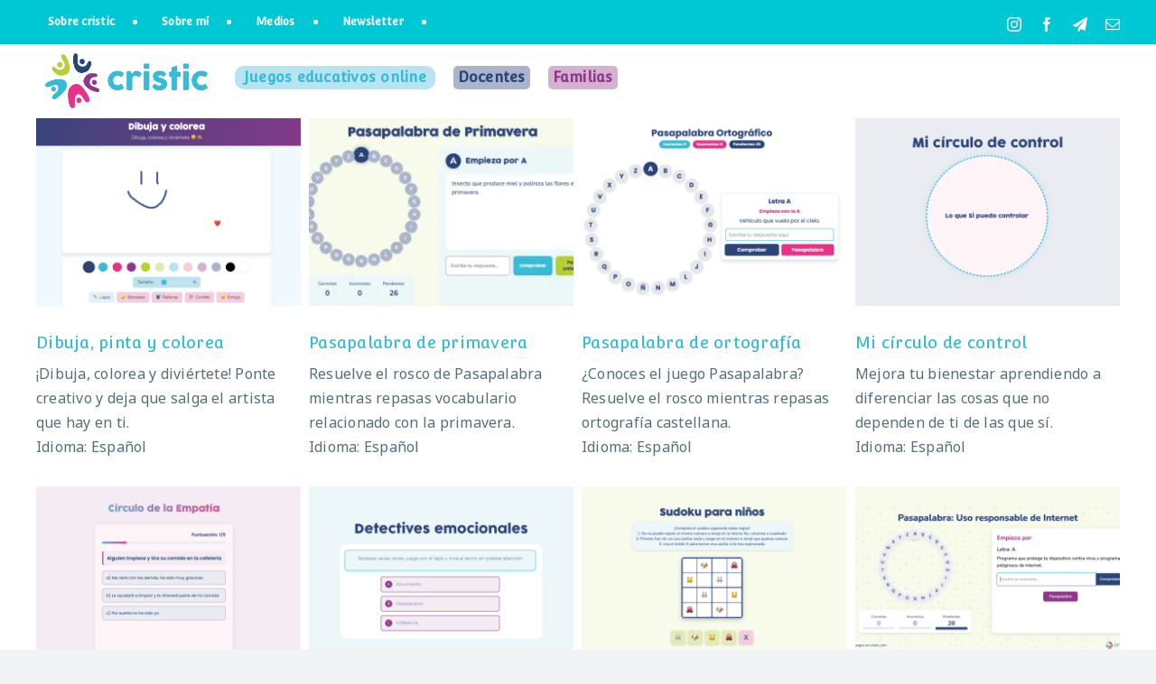

--- FILE ---
content_type: text/html; charset=UTF-8
request_url: https://www.cristic.com/portfolio_tags/6o-de-primaria/page/2/?lang=ca
body_size: 31800
content:
<!DOCTYPE html>
<html class="avada-html-layout-wide avada-html-header-position-top avada-html-is-archive" dir="ltr" lang="es" prefix="og: https://ogp.me/ns#">
<head>
	<meta http-equiv="X-UA-Compatible" content="IE=edge" />
	<meta http-equiv="Content-Type" content="text/html; charset=utf-8"/>
	<meta name="viewport" content="width=device-width, initial-scale=1" />
	<title>6º de Primaria • cristic - Page 2</title>

		<!-- All in One SEO Pro 4.9.3 - aioseo.com -->
	<meta name="description" content="- Page 2" />
	<meta name="robots" content="noindex, nofollow, max-image-preview:large" />
	<meta name="p:domain_verify" content="413486946946398255" />
	<link rel="canonical" href="https://www.cristic.com/portfolio_tags/6o-de-primaria/page/2/" />
	<link rel="prev" href="https://www.cristic.com/portfolio_tags/6o-de-primaria/" />
	<link rel="next" href="https://www.cristic.com/portfolio_tags/6o-de-primaria/page/3/" />
	<meta name="generator" content="All in One SEO Pro (AIOSEO) 4.9.3" />
		<meta property="og:locale" content="es_ES" />
		<meta property="og:site_name" content="cristic" />
		<meta property="og:type" content="article" />
		<meta property="og:title" content="6º de Primaria • cristic - Page 2" />
		<meta property="og:description" content="- Page 2" />
		<meta property="og:url" content="https://www.cristic.com/portfolio_tags/6o-de-primaria/page/2/" />
		<meta property="og:image" content="https://www.cristic.com/wp-content/uploads/2022/09/cristic-juegos-educativos-online-disciplina-positiva-recursos-didacticos-tic-familia-profesores-alumnos-portada.png" />
		<meta property="og:image:secure_url" content="https://www.cristic.com/wp-content/uploads/2022/09/cristic-juegos-educativos-online-disciplina-positiva-recursos-didacticos-tic-familia-profesores-alumnos-portada.png" />
		<meta property="og:image:width" content="967" />
		<meta property="og:image:height" content="608" />
		<meta property="article:publisher" content="https://www.facebook.com/cristic2day" />
		<meta name="twitter:card" content="summary_large_image" />
		<meta name="twitter:site" content="@cristic2day" />
		<meta name="twitter:title" content="6º de Primaria • cristic - Page 2" />
		<meta name="twitter:description" content="- Page 2" />
		<meta name="twitter:image" content="https://www.cristic.com/wp-content/uploads/2022/09/cristic-juegos-educativos-online-disciplina-positiva-recursos-didacticos-tic-familia-profesores-alumnos-portada.png" />
		<script type="application/ld+json" class="aioseo-schema">
			{"@context":"https:\/\/schema.org","@graph":[{"@type":"BreadcrumbList","@id":"https:\/\/www.cristic.com\/portfolio_tags\/6o-de-primaria\/page\/2\/#breadcrumblist","itemListElement":[{"@type":"ListItem","@id":"https:\/\/www.cristic.com#listItem","position":1,"name":"Home","item":"https:\/\/www.cristic.com","nextItem":{"@type":"ListItem","@id":"https:\/\/www.cristic.com\/portfolio_tags\/6o-de-primaria\/#listItem","name":"6\u00ba de Primaria"}},{"@type":"ListItem","@id":"https:\/\/www.cristic.com\/portfolio_tags\/6o-de-primaria\/#listItem","position":2,"name":"6\u00ba de Primaria","item":"https:\/\/www.cristic.com\/portfolio_tags\/6o-de-primaria\/","nextItem":{"@type":"ListItem","@id":"https:\/\/www.cristic.com\/portfolio_tags\/6o-de-primaria\/page\/2#listItem","name":"P\u00e1gina "},"previousItem":{"@type":"ListItem","@id":"https:\/\/www.cristic.com#listItem","name":"Home"}},{"@type":"ListItem","@id":"https:\/\/www.cristic.com\/portfolio_tags\/6o-de-primaria\/page\/2#listItem","position":3,"name":"P\u00e1gina ","previousItem":{"@type":"ListItem","@id":"https:\/\/www.cristic.com\/portfolio_tags\/6o-de-primaria\/#listItem","name":"6\u00ba de Primaria"}}]},{"@type":"CollectionPage","@id":"https:\/\/www.cristic.com\/portfolio_tags\/6o-de-primaria\/page\/2\/#collectionpage","url":"https:\/\/www.cristic.com\/portfolio_tags\/6o-de-primaria\/page\/2\/","name":"6\u00ba de Primaria \u2022 cristic - Page 2","description":"- Page 2","inLanguage":"es-ES","isPartOf":{"@id":"https:\/\/www.cristic.com\/#website"},"breadcrumb":{"@id":"https:\/\/www.cristic.com\/portfolio_tags\/6o-de-primaria\/page\/2\/#breadcrumblist"}},{"@type":"Person","@id":"https:\/\/www.cristic.com\/#person","name":"Cris","sameAs":["https:\/\/instagram.com\/cristic2day\/"]},{"@type":"WebSite","@id":"https:\/\/www.cristic.com\/#website","url":"https:\/\/www.cristic.com\/","name":"cristic","description":"Recursos educativos para familias, profesores y ni\u00f1os","inLanguage":"es-ES","publisher":{"@id":"https:\/\/www.cristic.com\/#person"}}]}
		</script>
		<!-- All in One SEO Pro -->


<!-- Open Graph Meta Tags generated by Blog2Social 873 - https://www.blog2social.com -->
<meta property="og:title" content="cristic"/>
<meta property="og:description" content="Recursos educativos para familias, profesores y niños"/>
<meta property="og:url" content="/portfolio_tags/6o-de-primaria/page/2/?lang=ca"/>
<meta property="og:image" content="https://www.cristic.com/wp-content/uploads/2025/05/cristic-juegos-educativos-infantil-primaria-dibuja-y-colorea.png"/>
<meta property="og:type" content="article"/>
<meta property="og:article:published_time" content="2025-05-29 11:01:11"/>
<meta property="og:article:modified_time" content="2025-05-29 11:01:24"/>
<!-- Open Graph Meta Tags generated by Blog2Social 873 - https://www.blog2social.com -->

<!-- Twitter Card generated by Blog2Social 873 - https://www.blog2social.com -->
<meta name="twitter:card" content="summary">
<meta name="twitter:title" content="cristic"/>
<meta name="twitter:description" content="Recursos educativos para familias, profesores y niños"/>
<meta name="twitter:image" content="https://www.cristic.com/wp-content/uploads/2025/05/cristic-juegos-educativos-infantil-primaria-dibuja-y-colorea.png"/>
<!-- Twitter Card generated by Blog2Social 873 - https://www.blog2social.com -->
<link rel='dns-prefetch' href='//www.cristic.com' />
<link rel='dns-prefetch' href='//www.googletagmanager.com' />
<link rel='dns-prefetch' href='//stats.wp.com' />
<link rel='preconnect' href='//i0.wp.com' />
<link rel='preconnect' href='//c0.wp.com' />
<link rel="alternate" type="application/rss+xml" title="cristic &raquo; Feed" href="https://www.cristic.com/feed/" />
<link rel="alternate" type="application/rss+xml" title="cristic &raquo; Feed de los comentarios" href="https://www.cristic.com/comments/feed/" />
								<link rel="icon" href="https://www.cristic.com/wp-content/uploads/2022/07/favicon-cristic.png" type="image/png" />
		
					<!-- Apple Touch Icon -->
						<link rel="apple-touch-icon" sizes="180x180" href="https://www.cristic.com/wp-content/uploads/2023/03/cristic-favicon-180x180-1.png" type="image/png">
		
					<!-- Android Icon -->
						<link rel="icon" sizes="192x192" href="https://www.cristic.com/wp-content/uploads/2023/03/cristic-favicon-192x192-1.png" type="image/png">
		
					<!-- MS Edge Icon -->
						<meta name="msapplication-TileImage" content="https://www.cristic.com/wp-content/uploads/2023/03/cristic-favicon-270x270-1.png" type="image/png">
				<link rel="alternate" type="application/rss+xml" title="cristic &raquo; 6º de Primaria Portfolio Tags Feed" href="https://www.cristic.com/portfolio_tags/6o-de-primaria/feed/" />
		<!-- This site uses the Google Analytics by MonsterInsights plugin v9.11.1 - Using Analytics tracking - https://www.monsterinsights.com/ -->
							<script src="//www.googletagmanager.com/gtag/js?id=G-Z0PSVR7JH4"  data-cfasync="false" data-wpfc-render="false" type="text/javascript" async></script>
			<script data-cfasync="false" data-wpfc-render="false" type="text/plain" data-cli-class="cli-blocker-script"  data-cli-script-type="analytics" data-cli-block="true"  data-cli-element-position="head">
				var mi_version = '9.11.1';
				var mi_track_user = true;
				var mi_no_track_reason = '';
								var MonsterInsightsDefaultLocations = {"page_location":"https:\/\/www.cristic.com\/portfolio_tags\/6o-de-primaria\/page\/2\/?q=\/portfolio_tags\/6o-de-primaria\/page\/2\/&lang=ca"};
								if ( typeof MonsterInsightsPrivacyGuardFilter === 'function' ) {
					var MonsterInsightsLocations = (typeof MonsterInsightsExcludeQuery === 'object') ? MonsterInsightsPrivacyGuardFilter( MonsterInsightsExcludeQuery ) : MonsterInsightsPrivacyGuardFilter( MonsterInsightsDefaultLocations );
				} else {
					var MonsterInsightsLocations = (typeof MonsterInsightsExcludeQuery === 'object') ? MonsterInsightsExcludeQuery : MonsterInsightsDefaultLocations;
				}

								var disableStrs = [
										'ga-disable-G-Z0PSVR7JH4',
									];

				/* Function to detect opted out users */
				function __gtagTrackerIsOptedOut() {
					for (var index = 0; index < disableStrs.length; index++) {
						if (document.cookie.indexOf(disableStrs[index] + '=true') > -1) {
							return true;
						}
					}

					return false;
				}

				/* Disable tracking if the opt-out cookie exists. */
				if (__gtagTrackerIsOptedOut()) {
					for (var index = 0; index < disableStrs.length; index++) {
						window[disableStrs[index]] = true;
					}
				}

				/* Opt-out function */
				function __gtagTrackerOptout() {
					for (var index = 0; index < disableStrs.length; index++) {
						document.cookie = disableStrs[index] + '=true; expires=Thu, 31 Dec 2099 23:59:59 UTC; path=/';
						window[disableStrs[index]] = true;
					}
				}

				if ('undefined' === typeof gaOptout) {
					function gaOptout() {
						__gtagTrackerOptout();
					}
				}
								window.dataLayer = window.dataLayer || [];

				window.MonsterInsightsDualTracker = {
					helpers: {},
					trackers: {},
				};
				if (mi_track_user) {
					function __gtagDataLayer() {
						dataLayer.push(arguments);
					}

					function __gtagTracker(type, name, parameters) {
						if (!parameters) {
							parameters = {};
						}

						if (parameters.send_to) {
							__gtagDataLayer.apply(null, arguments);
							return;
						}

						if (type === 'event') {
														parameters.send_to = monsterinsights_frontend.v4_id;
							var hookName = name;
							if (typeof parameters['event_category'] !== 'undefined') {
								hookName = parameters['event_category'] + ':' + name;
							}

							if (typeof MonsterInsightsDualTracker.trackers[hookName] !== 'undefined') {
								MonsterInsightsDualTracker.trackers[hookName](parameters);
							} else {
								__gtagDataLayer('event', name, parameters);
							}
							
						} else {
							__gtagDataLayer.apply(null, arguments);
						}
					}

					__gtagTracker('js', new Date());
					__gtagTracker('set', {
						'developer_id.dZGIzZG': true,
											});
					if ( MonsterInsightsLocations.page_location ) {
						__gtagTracker('set', MonsterInsightsLocations);
					}
										__gtagTracker('config', 'G-Z0PSVR7JH4', {"forceSSL":"true","link_attribution":"true"} );
										window.gtag = __gtagTracker;										(function () {
						/* https://developers.google.com/analytics/devguides/collection/analyticsjs/ */
						/* ga and __gaTracker compatibility shim. */
						var noopfn = function () {
							return null;
						};
						var newtracker = function () {
							return new Tracker();
						};
						var Tracker = function () {
							return null;
						};
						var p = Tracker.prototype;
						p.get = noopfn;
						p.set = noopfn;
						p.send = function () {
							var args = Array.prototype.slice.call(arguments);
							args.unshift('send');
							__gaTracker.apply(null, args);
						};
						var __gaTracker = function () {
							var len = arguments.length;
							if (len === 0) {
								return;
							}
							var f = arguments[len - 1];
							if (typeof f !== 'object' || f === null || typeof f.hitCallback !== 'function') {
								if ('send' === arguments[0]) {
									var hitConverted, hitObject = false, action;
									if ('event' === arguments[1]) {
										if ('undefined' !== typeof arguments[3]) {
											hitObject = {
												'eventAction': arguments[3],
												'eventCategory': arguments[2],
												'eventLabel': arguments[4],
												'value': arguments[5] ? arguments[5] : 1,
											}
										}
									}
									if ('pageview' === arguments[1]) {
										if ('undefined' !== typeof arguments[2]) {
											hitObject = {
												'eventAction': 'page_view',
												'page_path': arguments[2],
											}
										}
									}
									if (typeof arguments[2] === 'object') {
										hitObject = arguments[2];
									}
									if (typeof arguments[5] === 'object') {
										Object.assign(hitObject, arguments[5]);
									}
									if ('undefined' !== typeof arguments[1].hitType) {
										hitObject = arguments[1];
										if ('pageview' === hitObject.hitType) {
											hitObject.eventAction = 'page_view';
										}
									}
									if (hitObject) {
										action = 'timing' === arguments[1].hitType ? 'timing_complete' : hitObject.eventAction;
										hitConverted = mapArgs(hitObject);
										__gtagTracker('event', action, hitConverted);
									}
								}
								return;
							}

							function mapArgs(args) {
								var arg, hit = {};
								var gaMap = {
									'eventCategory': 'event_category',
									'eventAction': 'event_action',
									'eventLabel': 'event_label',
									'eventValue': 'event_value',
									'nonInteraction': 'non_interaction',
									'timingCategory': 'event_category',
									'timingVar': 'name',
									'timingValue': 'value',
									'timingLabel': 'event_label',
									'page': 'page_path',
									'location': 'page_location',
									'title': 'page_title',
									'referrer' : 'page_referrer',
								};
								for (arg in args) {
																		if (!(!args.hasOwnProperty(arg) || !gaMap.hasOwnProperty(arg))) {
										hit[gaMap[arg]] = args[arg];
									} else {
										hit[arg] = args[arg];
									}
								}
								return hit;
							}

							try {
								f.hitCallback();
							} catch (ex) {
							}
						};
						__gaTracker.create = newtracker;
						__gaTracker.getByName = newtracker;
						__gaTracker.getAll = function () {
							return [];
						};
						__gaTracker.remove = noopfn;
						__gaTracker.loaded = true;
						window['__gaTracker'] = __gaTracker;
					})();
									} else {
										console.log("");
					(function () {
						function __gtagTracker() {
							return null;
						}

						window['__gtagTracker'] = __gtagTracker;
						window['gtag'] = __gtagTracker;
					})();
									}
			</script>
							<!-- / Google Analytics by MonsterInsights -->
		<style id='wp-img-auto-sizes-contain-inline-css' type='text/css'>
img:is([sizes=auto i],[sizes^="auto," i]){contain-intrinsic-size:3000px 1500px}
/*# sourceURL=wp-img-auto-sizes-contain-inline-css */
</style>
<link rel='stylesheet' id='sbi_styles-css' href='https://www.cristic.com/wp-content/plugins/instagram-feed/css/sbi-styles.min.css?ver=6.10.0' type='text/css' media='all' />
<style id='wp-emoji-styles-inline-css' type='text/css'>

	img.wp-smiley, img.emoji {
		display: inline !important;
		border: none !important;
		box-shadow: none !important;
		height: 1em !important;
		width: 1em !important;
		margin: 0 0.07em !important;
		vertical-align: -0.1em !important;
		background: none !important;
		padding: 0 !important;
	}
/*# sourceURL=wp-emoji-styles-inline-css */
</style>
<style id='wp-block-library-inline-css' type='text/css'>
:root{--wp-block-synced-color:#7a00df;--wp-block-synced-color--rgb:122,0,223;--wp-bound-block-color:var(--wp-block-synced-color);--wp-editor-canvas-background:#ddd;--wp-admin-theme-color:#007cba;--wp-admin-theme-color--rgb:0,124,186;--wp-admin-theme-color-darker-10:#006ba1;--wp-admin-theme-color-darker-10--rgb:0,107,160.5;--wp-admin-theme-color-darker-20:#005a87;--wp-admin-theme-color-darker-20--rgb:0,90,135;--wp-admin-border-width-focus:2px}@media (min-resolution:192dpi){:root{--wp-admin-border-width-focus:1.5px}}.wp-element-button{cursor:pointer}:root .has-very-light-gray-background-color{background-color:#eee}:root .has-very-dark-gray-background-color{background-color:#313131}:root .has-very-light-gray-color{color:#eee}:root .has-very-dark-gray-color{color:#313131}:root .has-vivid-green-cyan-to-vivid-cyan-blue-gradient-background{background:linear-gradient(135deg,#00d084,#0693e3)}:root .has-purple-crush-gradient-background{background:linear-gradient(135deg,#34e2e4,#4721fb 50%,#ab1dfe)}:root .has-hazy-dawn-gradient-background{background:linear-gradient(135deg,#faaca8,#dad0ec)}:root .has-subdued-olive-gradient-background{background:linear-gradient(135deg,#fafae1,#67a671)}:root .has-atomic-cream-gradient-background{background:linear-gradient(135deg,#fdd79a,#004a59)}:root .has-nightshade-gradient-background{background:linear-gradient(135deg,#330968,#31cdcf)}:root .has-midnight-gradient-background{background:linear-gradient(135deg,#020381,#2874fc)}:root{--wp--preset--font-size--normal:16px;--wp--preset--font-size--huge:42px}.has-regular-font-size{font-size:1em}.has-larger-font-size{font-size:2.625em}.has-normal-font-size{font-size:var(--wp--preset--font-size--normal)}.has-huge-font-size{font-size:var(--wp--preset--font-size--huge)}.has-text-align-center{text-align:center}.has-text-align-left{text-align:left}.has-text-align-right{text-align:right}.has-fit-text{white-space:nowrap!important}#end-resizable-editor-section{display:none}.aligncenter{clear:both}.items-justified-left{justify-content:flex-start}.items-justified-center{justify-content:center}.items-justified-right{justify-content:flex-end}.items-justified-space-between{justify-content:space-between}.screen-reader-text{border:0;clip-path:inset(50%);height:1px;margin:-1px;overflow:hidden;padding:0;position:absolute;width:1px;word-wrap:normal!important}.screen-reader-text:focus{background-color:#ddd;clip-path:none;color:#444;display:block;font-size:1em;height:auto;left:5px;line-height:normal;padding:15px 23px 14px;text-decoration:none;top:5px;width:auto;z-index:100000}html :where(.has-border-color){border-style:solid}html :where([style*=border-top-color]){border-top-style:solid}html :where([style*=border-right-color]){border-right-style:solid}html :where([style*=border-bottom-color]){border-bottom-style:solid}html :where([style*=border-left-color]){border-left-style:solid}html :where([style*=border-width]){border-style:solid}html :where([style*=border-top-width]){border-top-style:solid}html :where([style*=border-right-width]){border-right-style:solid}html :where([style*=border-bottom-width]){border-bottom-style:solid}html :where([style*=border-left-width]){border-left-style:solid}html :where(img[class*=wp-image-]){height:auto;max-width:100%}:where(figure){margin:0 0 1em}html :where(.is-position-sticky){--wp-admin--admin-bar--position-offset:var(--wp-admin--admin-bar--height,0px)}@media screen and (max-width:600px){html :where(.is-position-sticky){--wp-admin--admin-bar--position-offset:0px}}

/*# sourceURL=wp-block-library-inline-css */
</style><style id='global-styles-inline-css' type='text/css'>
:root{--wp--preset--aspect-ratio--square: 1;--wp--preset--aspect-ratio--4-3: 4/3;--wp--preset--aspect-ratio--3-4: 3/4;--wp--preset--aspect-ratio--3-2: 3/2;--wp--preset--aspect-ratio--2-3: 2/3;--wp--preset--aspect-ratio--16-9: 16/9;--wp--preset--aspect-ratio--9-16: 9/16;--wp--preset--color--black: #000000;--wp--preset--color--cyan-bluish-gray: #abb8c3;--wp--preset--color--white: #ffffff;--wp--preset--color--pale-pink: #f78da7;--wp--preset--color--vivid-red: #cf2e2e;--wp--preset--color--luminous-vivid-orange: #ff6900;--wp--preset--color--luminous-vivid-amber: #fcb900;--wp--preset--color--light-green-cyan: #7bdcb5;--wp--preset--color--vivid-green-cyan: #00d084;--wp--preset--color--pale-cyan-blue: #8ed1fc;--wp--preset--color--vivid-cyan-blue: #0693e3;--wp--preset--color--vivid-purple: #9b51e0;--wp--preset--color--awb-color-1: #ffffff;--wp--preset--color--awb-color-2: #f9f9fb;--wp--preset--color--awb-color-3: #f2f3f5;--wp--preset--color--awb-color-4: #37bbd7;--wp--preset--color--awb-color-5: #2a4479;--wp--preset--color--awb-color-6: #434549;--wp--preset--color--awb-color-7: #212326;--wp--preset--color--awb-color-8: #141617;--wp--preset--gradient--vivid-cyan-blue-to-vivid-purple: linear-gradient(135deg,rgb(6,147,227) 0%,rgb(155,81,224) 100%);--wp--preset--gradient--light-green-cyan-to-vivid-green-cyan: linear-gradient(135deg,rgb(122,220,180) 0%,rgb(0,208,130) 100%);--wp--preset--gradient--luminous-vivid-amber-to-luminous-vivid-orange: linear-gradient(135deg,rgb(252,185,0) 0%,rgb(255,105,0) 100%);--wp--preset--gradient--luminous-vivid-orange-to-vivid-red: linear-gradient(135deg,rgb(255,105,0) 0%,rgb(207,46,46) 100%);--wp--preset--gradient--very-light-gray-to-cyan-bluish-gray: linear-gradient(135deg,rgb(238,238,238) 0%,rgb(169,184,195) 100%);--wp--preset--gradient--cool-to-warm-spectrum: linear-gradient(135deg,rgb(74,234,220) 0%,rgb(151,120,209) 20%,rgb(207,42,186) 40%,rgb(238,44,130) 60%,rgb(251,105,98) 80%,rgb(254,248,76) 100%);--wp--preset--gradient--blush-light-purple: linear-gradient(135deg,rgb(255,206,236) 0%,rgb(152,150,240) 100%);--wp--preset--gradient--blush-bordeaux: linear-gradient(135deg,rgb(254,205,165) 0%,rgb(254,45,45) 50%,rgb(107,0,62) 100%);--wp--preset--gradient--luminous-dusk: linear-gradient(135deg,rgb(255,203,112) 0%,rgb(199,81,192) 50%,rgb(65,88,208) 100%);--wp--preset--gradient--pale-ocean: linear-gradient(135deg,rgb(255,245,203) 0%,rgb(182,227,212) 50%,rgb(51,167,181) 100%);--wp--preset--gradient--electric-grass: linear-gradient(135deg,rgb(202,248,128) 0%,rgb(113,206,126) 100%);--wp--preset--gradient--midnight: linear-gradient(135deg,rgb(2,3,129) 0%,rgb(40,116,252) 100%);--wp--preset--font-size--small: 12px;--wp--preset--font-size--medium: 20px;--wp--preset--font-size--large: 24px;--wp--preset--font-size--x-large: 42px;--wp--preset--font-size--normal: 16px;--wp--preset--font-size--xlarge: 32px;--wp--preset--font-size--huge: 48px;--wp--preset--spacing--20: 0.44rem;--wp--preset--spacing--30: 0.67rem;--wp--preset--spacing--40: 1rem;--wp--preset--spacing--50: 1.5rem;--wp--preset--spacing--60: 2.25rem;--wp--preset--spacing--70: 3.38rem;--wp--preset--spacing--80: 5.06rem;--wp--preset--shadow--natural: 6px 6px 9px rgba(0, 0, 0, 0.2);--wp--preset--shadow--deep: 12px 12px 50px rgba(0, 0, 0, 0.4);--wp--preset--shadow--sharp: 6px 6px 0px rgba(0, 0, 0, 0.2);--wp--preset--shadow--outlined: 6px 6px 0px -3px rgb(255, 255, 255), 6px 6px rgb(0, 0, 0);--wp--preset--shadow--crisp: 6px 6px 0px rgb(0, 0, 0);}:where(.is-layout-flex){gap: 0.5em;}:where(.is-layout-grid){gap: 0.5em;}body .is-layout-flex{display: flex;}.is-layout-flex{flex-wrap: wrap;align-items: center;}.is-layout-flex > :is(*, div){margin: 0;}body .is-layout-grid{display: grid;}.is-layout-grid > :is(*, div){margin: 0;}:where(.wp-block-columns.is-layout-flex){gap: 2em;}:where(.wp-block-columns.is-layout-grid){gap: 2em;}:where(.wp-block-post-template.is-layout-flex){gap: 1.25em;}:where(.wp-block-post-template.is-layout-grid){gap: 1.25em;}.has-black-color{color: var(--wp--preset--color--black) !important;}.has-cyan-bluish-gray-color{color: var(--wp--preset--color--cyan-bluish-gray) !important;}.has-white-color{color: var(--wp--preset--color--white) !important;}.has-pale-pink-color{color: var(--wp--preset--color--pale-pink) !important;}.has-vivid-red-color{color: var(--wp--preset--color--vivid-red) !important;}.has-luminous-vivid-orange-color{color: var(--wp--preset--color--luminous-vivid-orange) !important;}.has-luminous-vivid-amber-color{color: var(--wp--preset--color--luminous-vivid-amber) !important;}.has-light-green-cyan-color{color: var(--wp--preset--color--light-green-cyan) !important;}.has-vivid-green-cyan-color{color: var(--wp--preset--color--vivid-green-cyan) !important;}.has-pale-cyan-blue-color{color: var(--wp--preset--color--pale-cyan-blue) !important;}.has-vivid-cyan-blue-color{color: var(--wp--preset--color--vivid-cyan-blue) !important;}.has-vivid-purple-color{color: var(--wp--preset--color--vivid-purple) !important;}.has-black-background-color{background-color: var(--wp--preset--color--black) !important;}.has-cyan-bluish-gray-background-color{background-color: var(--wp--preset--color--cyan-bluish-gray) !important;}.has-white-background-color{background-color: var(--wp--preset--color--white) !important;}.has-pale-pink-background-color{background-color: var(--wp--preset--color--pale-pink) !important;}.has-vivid-red-background-color{background-color: var(--wp--preset--color--vivid-red) !important;}.has-luminous-vivid-orange-background-color{background-color: var(--wp--preset--color--luminous-vivid-orange) !important;}.has-luminous-vivid-amber-background-color{background-color: var(--wp--preset--color--luminous-vivid-amber) !important;}.has-light-green-cyan-background-color{background-color: var(--wp--preset--color--light-green-cyan) !important;}.has-vivid-green-cyan-background-color{background-color: var(--wp--preset--color--vivid-green-cyan) !important;}.has-pale-cyan-blue-background-color{background-color: var(--wp--preset--color--pale-cyan-blue) !important;}.has-vivid-cyan-blue-background-color{background-color: var(--wp--preset--color--vivid-cyan-blue) !important;}.has-vivid-purple-background-color{background-color: var(--wp--preset--color--vivid-purple) !important;}.has-black-border-color{border-color: var(--wp--preset--color--black) !important;}.has-cyan-bluish-gray-border-color{border-color: var(--wp--preset--color--cyan-bluish-gray) !important;}.has-white-border-color{border-color: var(--wp--preset--color--white) !important;}.has-pale-pink-border-color{border-color: var(--wp--preset--color--pale-pink) !important;}.has-vivid-red-border-color{border-color: var(--wp--preset--color--vivid-red) !important;}.has-luminous-vivid-orange-border-color{border-color: var(--wp--preset--color--luminous-vivid-orange) !important;}.has-luminous-vivid-amber-border-color{border-color: var(--wp--preset--color--luminous-vivid-amber) !important;}.has-light-green-cyan-border-color{border-color: var(--wp--preset--color--light-green-cyan) !important;}.has-vivid-green-cyan-border-color{border-color: var(--wp--preset--color--vivid-green-cyan) !important;}.has-pale-cyan-blue-border-color{border-color: var(--wp--preset--color--pale-cyan-blue) !important;}.has-vivid-cyan-blue-border-color{border-color: var(--wp--preset--color--vivid-cyan-blue) !important;}.has-vivid-purple-border-color{border-color: var(--wp--preset--color--vivid-purple) !important;}.has-vivid-cyan-blue-to-vivid-purple-gradient-background{background: var(--wp--preset--gradient--vivid-cyan-blue-to-vivid-purple) !important;}.has-light-green-cyan-to-vivid-green-cyan-gradient-background{background: var(--wp--preset--gradient--light-green-cyan-to-vivid-green-cyan) !important;}.has-luminous-vivid-amber-to-luminous-vivid-orange-gradient-background{background: var(--wp--preset--gradient--luminous-vivid-amber-to-luminous-vivid-orange) !important;}.has-luminous-vivid-orange-to-vivid-red-gradient-background{background: var(--wp--preset--gradient--luminous-vivid-orange-to-vivid-red) !important;}.has-very-light-gray-to-cyan-bluish-gray-gradient-background{background: var(--wp--preset--gradient--very-light-gray-to-cyan-bluish-gray) !important;}.has-cool-to-warm-spectrum-gradient-background{background: var(--wp--preset--gradient--cool-to-warm-spectrum) !important;}.has-blush-light-purple-gradient-background{background: var(--wp--preset--gradient--blush-light-purple) !important;}.has-blush-bordeaux-gradient-background{background: var(--wp--preset--gradient--blush-bordeaux) !important;}.has-luminous-dusk-gradient-background{background: var(--wp--preset--gradient--luminous-dusk) !important;}.has-pale-ocean-gradient-background{background: var(--wp--preset--gradient--pale-ocean) !important;}.has-electric-grass-gradient-background{background: var(--wp--preset--gradient--electric-grass) !important;}.has-midnight-gradient-background{background: var(--wp--preset--gradient--midnight) !important;}.has-small-font-size{font-size: var(--wp--preset--font-size--small) !important;}.has-medium-font-size{font-size: var(--wp--preset--font-size--medium) !important;}.has-large-font-size{font-size: var(--wp--preset--font-size--large) !important;}.has-x-large-font-size{font-size: var(--wp--preset--font-size--x-large) !important;}
/*# sourceURL=global-styles-inline-css */
</style>

<style id='classic-theme-styles-inline-css' type='text/css'>
/*! This file is auto-generated */
.wp-block-button__link{color:#fff;background-color:#32373c;border-radius:9999px;box-shadow:none;text-decoration:none;padding:calc(.667em + 2px) calc(1.333em + 2px);font-size:1.125em}.wp-block-file__button{background:#32373c;color:#fff;text-decoration:none}
/*# sourceURL=/wp-includes/css/classic-themes.min.css */
</style>
<link rel='stylesheet' id='contact-form-7-css' href='https://www.cristic.com/wp-content/plugins/contact-form-7/includes/css/styles.css?ver=6.1.4' type='text/css' media='all' />
<link rel='stylesheet' id='cookie-law-info-css' href='https://www.cristic.com/wp-content/plugins/cookie-law-info/legacy/public/css/cookie-law-info-public.css?ver=3.4.0' type='text/css' media='all' />
<link rel='stylesheet' id='cookie-law-info-gdpr-css' href='https://www.cristic.com/wp-content/plugins/cookie-law-info/legacy/public/css/cookie-law-info-gdpr.css?ver=3.4.0' type='text/css' media='all' />
<link rel='stylesheet' id='wp-show-posts-css' href='https://www.cristic.com/wp-content/plugins/wp-show-posts/css/wp-show-posts-min.css?ver=1.1.6' type='text/css' media='all' />
<link rel='stylesheet' id='jetpack-subscriptions-css' href='https://c0.wp.com/p/jetpack/15.4/_inc/build/subscriptions/subscriptions.min.css' type='text/css' media='all' />
<link rel='stylesheet' id='fusion-dynamic-css-css' href='https://www.cristic.com/wp-content/uploads/fusion-styles/be63a90b8eeaabe8d27ebf54b5e7d21a.min.css?ver=3.14.2' type='text/css' media='all' />
<script type="text/plain" data-cli-class="cli-blocker-script"  data-cli-script-type="analytics" data-cli-block="true"  data-cli-element-position="head" src="https://www.cristic.com/wp-content/plugins/google-analytics-for-wordpress/assets/js/frontend-gtag.min.js?ver=9.11.1" id="monsterinsights-frontend-script-js" async="async" data-wp-strategy="async"></script>
<script data-cfasync="false" data-wpfc-render="false" type="text/javascript" id='monsterinsights-frontend-script-js-extra'>/* <![CDATA[ */
var monsterinsights_frontend = {"js_events_tracking":"true","download_extensions":"doc,pdf,ppt,zip,xls,docx,pptx,xlsx","inbound_paths":"[{\"path\":\"\\\/go\\\/\",\"label\":\"affiliate\"},{\"path\":\"\\\/recommend\\\/\",\"label\":\"affiliate\"}]","home_url":"https:\/\/www.cristic.com","hash_tracking":"false","v4_id":"G-Z0PSVR7JH4"};/* ]]> */
</script>
<script type="text/javascript" src="https://c0.wp.com/c/6.9/wp-includes/js/jquery/jquery.min.js" id="jquery-core-js"></script>
<script type="text/javascript" src="https://c0.wp.com/c/6.9/wp-includes/js/jquery/jquery-migrate.min.js" id="jquery-migrate-js"></script>
<script type="text/javascript" id="cookie-law-info-js-extra">
/* <![CDATA[ */
var Cli_Data = {"nn_cookie_ids":[],"cookielist":[],"non_necessary_cookies":{"analytics":["_gat","_ga","_gid"]},"ccpaEnabled":"","ccpaRegionBased":"","ccpaBarEnabled":"","strictlyEnabled":["necessary","obligatoire"],"ccpaType":"gdpr","js_blocking":"1","custom_integration":"","triggerDomRefresh":"","secure_cookies":""};
var cli_cookiebar_settings = {"animate_speed_hide":"500","animate_speed_show":"500","background":"#FFF","border":"#b1a6a6c2","border_on":"","button_1_button_colour":"#37b9c7","button_1_button_hover":"#2c949f","button_1_link_colour":"#fff","button_1_as_button":"1","button_1_new_win":"","button_2_button_colour":"#333","button_2_button_hover":"#292929","button_2_link_colour":"#37b9c7","button_2_as_button":"","button_2_hidebar":"","button_3_button_colour":"#000000","button_3_button_hover":"#000000","button_3_link_colour":"#ffffff","button_3_as_button":"1","button_3_new_win":"","button_4_button_colour":"#cccccc","button_4_button_hover":"#a3a3a3","button_4_link_colour":"#000000","button_4_as_button":"1","button_7_button_colour":"#61a229","button_7_button_hover":"#4e8221","button_7_link_colour":"#fff","button_7_as_button":"1","button_7_new_win":"","font_family":"inherit","header_fix":"","notify_animate_hide":"1","notify_animate_show":"","notify_div_id":"#cookie-law-info-bar","notify_position_horizontal":"right","notify_position_vertical":"bottom","scroll_close":"1","scroll_close_reload":"","accept_close_reload":"","reject_close_reload":"","showagain_tab":"","showagain_background":"#fff","showagain_border":"#000","showagain_div_id":"#cookie-law-info-again","showagain_x_position":"100px","text":"#333333","show_once_yn":"1","show_once":"0000","logging_on":"","as_popup":"","popup_overlay":"1","bar_heading_text":"","cookie_bar_as":"banner","popup_showagain_position":"bottom-right","widget_position":"left"};
var log_object = {"ajax_url":"https://www.cristic.com/wp-admin/admin-ajax.php"};
//# sourceURL=cookie-law-info-js-extra
/* ]]> */
</script>
<script type="text/javascript" src="https://www.cristic.com/wp-content/plugins/cookie-law-info/legacy/public/js/cookie-law-info-public.js?ver=3.4.0" id="cookie-law-info-js"></script>

<!-- Fragmento de código de la etiqueta de Google (gtag.js) añadida por Site Kit -->
<!-- Fragmento de código de Google Analytics añadido por Site Kit -->
<script type="text/javascript" src="https://www.googletagmanager.com/gtag/js?id=G-LM70VGGXQR" id="google_gtagjs-js" async></script>
<script type="text/javascript" id="google_gtagjs-js-after">
/* <![CDATA[ */
window.dataLayer = window.dataLayer || [];function gtag(){dataLayer.push(arguments);}
gtag("set","linker",{"domains":["www.cristic.com"]});
gtag("js", new Date());
gtag("set", "developer_id.dZTNiMT", true);
gtag("config", "G-LM70VGGXQR");
//# sourceURL=google_gtagjs-js-after
/* ]]> */
</script>
<script></script><link rel="https://api.w.org/" href="https://www.cristic.com/wp-json/" /><link rel="alternate" title="JSON" type="application/json" href="https://www.cristic.com/wp-json/wp/v2/portfolio_tags/165" /><link rel="EditURI" type="application/rsd+xml" title="RSD" href="https://www.cristic.com/xmlrpc.php?rsd" />
<meta name="generator" content="WordPress 6.9" />
<meta name="generator" content="Site Kit by Google 1.171.0" />	<style>img#wpstats{display:none}</style>
		<link rel="preload" href="https://www.cristic.com/wp-content/themes/Avada/includes/lib/assets/fonts/icomoon/awb-icons.woff" as="font" type="font/woff" crossorigin><link rel="preload" href="//www.cristic.com/wp-content/themes/Avada/includes/lib/assets/fonts/fontawesome/webfonts/fa-brands-400.woff2" as="font" type="font/woff2" crossorigin><link rel="preload" href="//www.cristic.com/wp-content/themes/Avada/includes/lib/assets/fonts/fontawesome/webfonts/fa-regular-400.woff2" as="font" type="font/woff2" crossorigin><link rel="preload" href="//www.cristic.com/wp-content/themes/Avada/includes/lib/assets/fonts/fontawesome/webfonts/fa-solid-900.woff2" as="font" type="font/woff2" crossorigin><style type="text/css" id="css-fb-visibility">@media screen and (max-width: 640px){.fusion-no-small-visibility{display:none !important;}body .sm-text-align-center{text-align:center !important;}body .sm-text-align-left{text-align:left !important;}body .sm-text-align-right{text-align:right !important;}body .sm-text-align-justify{text-align:justify !important;}body .sm-flex-align-center{justify-content:center !important;}body .sm-flex-align-flex-start{justify-content:flex-start !important;}body .sm-flex-align-flex-end{justify-content:flex-end !important;}body .sm-mx-auto{margin-left:auto !important;margin-right:auto !important;}body .sm-ml-auto{margin-left:auto !important;}body .sm-mr-auto{margin-right:auto !important;}body .fusion-absolute-position-small{position:absolute;width:100%;}.awb-sticky.awb-sticky-small{ position: sticky; top: var(--awb-sticky-offset,0); }}@media screen and (min-width: 641px) and (max-width: 1024px){.fusion-no-medium-visibility{display:none !important;}body .md-text-align-center{text-align:center !important;}body .md-text-align-left{text-align:left !important;}body .md-text-align-right{text-align:right !important;}body .md-text-align-justify{text-align:justify !important;}body .md-flex-align-center{justify-content:center !important;}body .md-flex-align-flex-start{justify-content:flex-start !important;}body .md-flex-align-flex-end{justify-content:flex-end !important;}body .md-mx-auto{margin-left:auto !important;margin-right:auto !important;}body .md-ml-auto{margin-left:auto !important;}body .md-mr-auto{margin-right:auto !important;}body .fusion-absolute-position-medium{position:absolute;width:100%;}.awb-sticky.awb-sticky-medium{ position: sticky; top: var(--awb-sticky-offset,0); }}@media screen and (min-width: 1025px){.fusion-no-large-visibility{display:none !important;}body .lg-text-align-center{text-align:center !important;}body .lg-text-align-left{text-align:left !important;}body .lg-text-align-right{text-align:right !important;}body .lg-text-align-justify{text-align:justify !important;}body .lg-flex-align-center{justify-content:center !important;}body .lg-flex-align-flex-start{justify-content:flex-start !important;}body .lg-flex-align-flex-end{justify-content:flex-end !important;}body .lg-mx-auto{margin-left:auto !important;margin-right:auto !important;}body .lg-ml-auto{margin-left:auto !important;}body .lg-mr-auto{margin-right:auto !important;}body .fusion-absolute-position-large{position:absolute;width:100%;}.awb-sticky.awb-sticky-large{ position: sticky; top: var(--awb-sticky-offset,0); }}</style><meta name="generator" content="Powered by WPBakery Page Builder - drag and drop page builder for WordPress."/>
<meta name="generator" content="Powered by Slider Revolution 6.6.14 - responsive, Mobile-Friendly Slider Plugin for WordPress with comfortable drag and drop interface." />
<script>function setREVStartSize(e){
			//window.requestAnimationFrame(function() {
				window.RSIW = window.RSIW===undefined ? window.innerWidth : window.RSIW;
				window.RSIH = window.RSIH===undefined ? window.innerHeight : window.RSIH;
				try {
					var pw = document.getElementById(e.c).parentNode.offsetWidth,
						newh;
					pw = pw===0 || isNaN(pw) || (e.l=="fullwidth" || e.layout=="fullwidth") ? window.RSIW : pw;
					e.tabw = e.tabw===undefined ? 0 : parseInt(e.tabw);
					e.thumbw = e.thumbw===undefined ? 0 : parseInt(e.thumbw);
					e.tabh = e.tabh===undefined ? 0 : parseInt(e.tabh);
					e.thumbh = e.thumbh===undefined ? 0 : parseInt(e.thumbh);
					e.tabhide = e.tabhide===undefined ? 0 : parseInt(e.tabhide);
					e.thumbhide = e.thumbhide===undefined ? 0 : parseInt(e.thumbhide);
					e.mh = e.mh===undefined || e.mh=="" || e.mh==="auto" ? 0 : parseInt(e.mh,0);
					if(e.layout==="fullscreen" || e.l==="fullscreen")
						newh = Math.max(e.mh,window.RSIH);
					else{
						e.gw = Array.isArray(e.gw) ? e.gw : [e.gw];
						for (var i in e.rl) if (e.gw[i]===undefined || e.gw[i]===0) e.gw[i] = e.gw[i-1];
						e.gh = e.el===undefined || e.el==="" || (Array.isArray(e.el) && e.el.length==0)? e.gh : e.el;
						e.gh = Array.isArray(e.gh) ? e.gh : [e.gh];
						for (var i in e.rl) if (e.gh[i]===undefined || e.gh[i]===0) e.gh[i] = e.gh[i-1];
											
						var nl = new Array(e.rl.length),
							ix = 0,
							sl;
						e.tabw = e.tabhide>=pw ? 0 : e.tabw;
						e.thumbw = e.thumbhide>=pw ? 0 : e.thumbw;
						e.tabh = e.tabhide>=pw ? 0 : e.tabh;
						e.thumbh = e.thumbhide>=pw ? 0 : e.thumbh;
						for (var i in e.rl) nl[i] = e.rl[i]<window.RSIW ? 0 : e.rl[i];
						sl = nl[0];
						for (var i in nl) if (sl>nl[i] && nl[i]>0) { sl = nl[i]; ix=i;}
						var m = pw>(e.gw[ix]+e.tabw+e.thumbw) ? 1 : (pw-(e.tabw+e.thumbw)) / (e.gw[ix]);
						newh =  (e.gh[ix] * m) + (e.tabh + e.thumbh);
					}
					var el = document.getElementById(e.c);
					if (el!==null && el) el.style.height = newh+"px";
					el = document.getElementById(e.c+"_wrapper");
					if (el!==null && el) {
						el.style.height = newh+"px";
						el.style.display = "block";
					}
				} catch(e){
					console.log("Failure at Presize of Slider:" + e)
				}
			//});
		  };</script>
		<style type="text/css" id="wp-custom-css">
			@import url('https://fonts.googleapis.com/css2?family=Convergence&display=swap');
@import url('https://fonts.googleapis.com/css2?family=Noto+Sans:ital,wght@0,100;0,200;0,300;0,400;0,500;0,600;0,700;0,800;0,900;1,100;1,200;1,300;1,400;1,500;1,600;1,700;1,800;1,900&display=swap');

.fusion-secondary-header {
	background-color: #00c7d4;
}

h1,h2,h3,h4,h5,h6{
	font-family: 'Convergence', sans-serif!important;
}

body{
	color:#546E7A!important;
	font-family: 'Noto Sans', sans-serif;
}
.menu-text{
	font-family: 'Convergence', sans-serif!important;
	font-weight:600!important;
	color:#37BBD7!important;
}
.fusion-search-overlay{display:none!important;}
img.emoji{
	color:#37BBD7!important;
}
/*.fusion-header-wrapper .fusion-row{
	max-width:80%!important;
}*/

#main{padding:0!important;}
.fusion-logo{margin:10px!important;}
.fusion-logo img{width:180px!important;}

#menu-menu-top a span {
	color: #fff !important;
}
.fusion-secondary-menu>ul>li {
    border-color: transparent;
	  position: relative;
}
.fusion-secondary-menu>ul>li a{
	  position: relative;
}
.fusion-secondary-menu>ul>li a:after {
    content: "";
    background: #fff;
    width: 5px;
    height: 5px;
    display: block;
    border-radius: 5px;
	margin-left: 20px;
}
.fusion-secondary-menu>ul>li.menu-item-17365 a:after {
    display: none;
}
#sidebar .widget h3 {
    font-size: 15px;
    font-family: "Noto Sans", Arial, Helvetica, sans-serif;
    color: #00c7d4;
    background: #fff;
    padding: 2px 0 4px;
    text-decoration: none;
    position: relative;
    font-weight: bold;
    color: #333333;
}

.wpb_widgetised_column .widget li a {
	  display: block;
    padding: 10px 10px 10px 12px;
    border-bottom: 1px solid #e7e6e6;
    color: #37b9c7;
	  font-size: 20px;
    line-height: 24px;
}

.wpb_widgetised_column .widget-title, #media_image-3 {
	  margin-top: 80px;
}

.wpb_widgetised_column #categories-2 .widget-title {
	  margin-top: 0;
}
#text-26 {
	 margin-bottom: 80px;
}

.fusion-main-menu>ul>li{
	padding-right:0!important;
	padding-left:20px!important;
}
.related-posts{margin-bottom:80px;}
.wpb_button, .wpb_content_element, ul.wpb_thumbnails-fluid>li, .title-heading-left{margin:0!important;}

.azul::before{	content: url(https://www.cristic.com/wp-content/uploads/2022/08/azul.png);
    position: absolute;
    top:215px;
    left: -40%;
}

#borde .fusion-fullwidth{
	border:none!important;
}
.gt_switcher_wrapper{top:9px!important;position:absolute!important;}

.sidebar-traduccion select, #subscribe-email input {
    font-family: 'Convergence', sans-serif !important;
}















@media screen and (max-width: 1200px){
	/*.page-template .post-content{width: 85%!important;margin-left: 7%!important;}*/
	/*.fusion-body .fusion-flex-container{
		padding:5%!important;
	}*/
	#post-17213 .azul::before {
    top: 350px;
}
	#post-17213 .vc_custom_1660224971408{margin-top:50px!important;}
		.avada_portfolio-template-default{padding:3%!important;background:#fff!important;}
}

@media screen and (max-width: 600px) {
	.fusion-social-networks{
	float:left;
	margin-left:10%!important;
}
	.fusion-secondary-header{
		height:50px!important;
		padding:10px!important;
	}
	.azul::before{	content: url(https://www.cristic.com/wp-content/uploads/2022/08/azul.png);
 display:none;
}
	.page-template .post-content p{
    text-align: justify;
	}
	/*.page-template .post-content{width: 85%!important;
    margin-left: 7%!important;}
	.fusion-body .fusion-flex-container{
		padding:8%!important;
	}*/
	.page-id-17213 .post-content{width: 100%!important;
    margin-left: 0!important;}
	.avada_portfolio-template-default{padding:5%!important;background:#fff!important;}
	
	.sidebar-traduccion .widget_transposh select {
		margin-top: -10px;
	}
}

.menu-color1 a span {
	background:#B7E4F0;
	color:#37BBD7!important;
	padding:5px 10px;
	border-radius:10px
}

.menu-color2 a span {
	padding:5px!important;
	background:#AAB4CA!important;
	border-radius:5px!important;
	color:#2A4479!important;
}

.menu-color3 a span {
	padding:5px!important;
	background:#D4B1D0!important;
	border-radius:5px!important;
	color:#8E3889!important;
}

.menu-color4 a span {
  padding:5px!important;
	background:#2A4479!important;
	border-radius:5px!important;
	color:#fff!important;
}

.menu-color2 ul li.color-submenu2 a span {
	padding:5px!important;
	background:#AAB4CA!important;
	border-radius:5px!important;
	color:#2A4479!important;
}

.menu-color3 ul li.color-submenu3 a span {
	padding:5px!important;
	background:#D4B1D0!important;
	border-radius:5px!important;
	color:#8E3889!important;
}

.menu-color4 ul li.color-submenu4 a span {
	padding:5px!important;
	background:#2A4479!important;
	border-radius:5px!important;
	color:#fff!important;
}

#menu-item-21030 a{
		color: #2A4479!important;
}
.search-menu a:after, .search-menu a{
	display:none!important;
}

.fusion-filters {
    margin-top: 110px;
}

.wp-block-button__link {
	  background-color: #37bbd7;
    border: none;
    border-radius: 10px;
}

.fusion-secondary-menu-icon {
	  background: transparent;
}

.fusion-menu-cart .fusion-secondary-menu-icon .menu-text {
    width: 50%;
}

.fusion-menu-cart .fusion-secondary-menu-icon .menu-text:after {
	display: none;
}

.fusion-main-menu {
	float: left;
}

.fusion-main-menu .sub-menu {
	min-width: 340px;	
}

.fusion-megamenu-wrapper {
	left: 0 !important;
}

#menu-menu-top .fusion-secondary-menu-cart a span 
 {
	 color: transparent !important;
}

.fusion-secondary-menu-icon .menu-text:before {
    color: #fff !important;
}

.fusion-secondary-menu-cart .fusion-secondary-menu-icon:after {
	  display: none;
}









		</style>
				<script type="text/javascript">
			var doc = document.documentElement;
			doc.setAttribute( 'data-useragent', navigator.userAgent );
		</script>
		<noscript><style> .wpb_animate_when_almost_visible { opacity: 1; }</style></noscript><script type="text/plain" data-cli-class="cli-blocker-script"  data-cli-script-type="analytics" data-cli-block="true"  data-cli-element-position="head">
  (function(i,s,o,g,r,a,m){i['GoogleAnalyticsObject']=r;i[r]=i[r]||function(){
  (i[r].q=i[r].q||[]).push(arguments)},i[r].l=1*new Date();a=s.createElement(o),
  m=s.getElementsByTagName(o)[0];a.async=1;a.src=g;m.parentNode.insertBefore(a,m)
  })(window,document,'script','//www.google-analytics.com/analytics.js','ga');

  ga('create', 'UA-12167342-3', 'auto');
  ga('require', 'displayfeatures');
  ga('send', 'pageview');

</script>
	<link rel='stylesheet' id='cookie-law-info-table-css' href='https://www.cristic.com/wp-content/plugins/cookie-law-info/legacy/public/css/cookie-law-info-table.css?ver=3.4.0' type='text/css' media='all' />
<link rel='stylesheet' id='rs-plugin-settings-css' href='https://www.cristic.com/wp-content/plugins/revslider/public/assets/css/rs6.css?ver=6.6.14' type='text/css' media='all' />
<style id='rs-plugin-settings-inline-css' type='text/css'>
#rs-demo-id {}
/*# sourceURL=rs-plugin-settings-inline-css */
</style>
</head>

<body class="archive paged tax-portfolio_tags term-6o-de-primaria term-165 paged-2 wp-theme-Avada fusion-image-hovers fusion-pagination-sizing fusion-button_type-flat fusion-button_span-no fusion-button_gradient-linear avada-image-rollover-circle-yes avada-image-rollover-yes avada-image-rollover-direction-fade wpb-js-composer js-comp-ver-8.7.2 vc_responsive fusion-body ltr no-tablet-sticky-header no-mobile-sticky-header no-mobile-slidingbar no-mobile-totop avada-has-rev-slider-styles fusion-disable-outline fusion-sub-menu-fade mobile-logo-pos-left layout-wide-mode avada-has-boxed-modal-shadow- layout-scroll-offset-full avada-has-zero-margin-offset-top fusion-top-header menu-text-align-center mobile-menu-design-modern fusion-show-pagination-text fusion-header-layout-v3 avada-responsive avada-footer-fx-none avada-menu-highlight-style-bar fusion-search-form-clean fusion-main-menu-search-overlay fusion-avatar-circle avada-dropdown-styles avada-blog-layout-large avada-blog-archive-layout-grid avada-header-shadow-no avada-menu-icon-position-left avada-has-mainmenu-dropdown-divider avada-has-main-nav-search-icon avada-has-breadcrumb-mobile-hidden avada-has-titlebar-hide avada-header-border-color-full-transparent avada-has-pagination-width_height avada-flyout-menu-direction-fade avada-ec-views-v1" data-awb-post-id="34250">
		<a class="skip-link screen-reader-text" href="#content">Saltar al contenido</a>

	<div id="boxed-wrapper">
		
		<div id="wrapper" class="fusion-wrapper">
			<div id="home" style="position:relative;top:-1px;"></div>
							
					
			<header class="fusion-header-wrapper">
				<div class="fusion-header-v3 fusion-logo-alignment fusion-logo-left fusion-sticky-menu- fusion-sticky-logo-1 fusion-mobile-logo-1  fusion-mobile-menu-design-modern">
					
<div class="fusion-secondary-header">
	<div class="fusion-row">
					<div class="fusion-alignleft">
				<nav class="fusion-secondary-menu" role="navigation" aria-label="Menú secundario"><ul id="menu-menu-top" class="menu"><li  id="menu-item-17363"  class="menu-item menu-item-type-post_type menu-item-object-page menu-item-17363"  data-item-id="17363"><a  href="https://www.cristic.com/sobre-cristic/" class="fusion-bar-highlight"><span class="menu-text">Sobre cristic</span></a></li><li  id="menu-item-28525"  class="menu-item menu-item-type-post_type menu-item-object-page menu-item-28525"  data-item-id="28525"><a  href="https://www.cristic.com/sobre-mi/" class="fusion-bar-highlight"><span class="menu-text">Sobre mí</span></a></li><li  id="menu-item-33030"  class="menu-item menu-item-type-post_type menu-item-object-page menu-item-33030"  data-item-id="33030"><a  href="https://www.cristic.com/medios/" class="fusion-bar-highlight"><span class="menu-text">Medios</span></a></li><li  id="menu-item-27283"  class="menu-item menu-item-type-post_type menu-item-object-page menu-item-27283"  data-item-id="27283"><a  href="https://www.cristic.com/suscribete/" class="fusion-bar-highlight"><span class="menu-text">Newsletter</span></a></li></ul></nav><nav class="fusion-mobile-nav-holder fusion-mobile-menu-text-align-left" aria-label="Menú movil secundario"></nav>			</div>
							<div class="fusion-alignright">
				<div class="fusion-social-links-header"><div class="fusion-social-networks"><div class="fusion-social-networks-wrapper"><a  class="fusion-social-network-icon fusion-tooltip fusion-instagram awb-icon-instagram" style data-placement="bottom" data-title="Instagram" data-toggle="tooltip" title="Instagram" href="https://www.instagram.com/cristic2day/" target="_blank" rel="noopener noreferrer"><span class="screen-reader-text">Instagram</span></a><a  class="fusion-social-network-icon fusion-tooltip fusion-facebook awb-icon-facebook" style data-placement="bottom" data-title="Facebook" data-toggle="tooltip" title="Facebook" href="https://www.facebook.com/cristic2day" target="_blank" rel="noreferrer"><span class="screen-reader-text">Facebook</span></a><a  class="fusion-social-network-icon fusion-tooltip fusion-telegram awb-icon-telegram" style data-placement="bottom" data-title="Telegram" data-toggle="tooltip" title="Telegram" href="https://t.me/cristiccom/" target="_blank" rel="noopener noreferrer"><span class="screen-reader-text">Telegram</span></a><a  class="fusion-social-network-icon fusion-tooltip fusion-mail awb-icon-mail" style data-placement="bottom" data-title="Correo electrónico" data-toggle="tooltip" title="Correo electrónico" href="mailto:&#105;&#110;fo&#064;cri&#115;t&#105;c.com" target="_self" rel="noopener noreferrer"><span class="screen-reader-text">Correo electrónico</span></a></div></div></div>			</div>
			</div>
</div>
<div class="fusion-header-sticky-height"></div>
<div class="fusion-header">
	<div class="fusion-row">
					<div class="fusion-logo" data-margin-top="31px" data-margin-bottom="31px" data-margin-left="0px" data-margin-right="0px">
			<a class="fusion-logo-link"  href="https://www.cristic.com/" >

						<!-- standard logo -->
			<img src="https://www.cristic.com/wp-content/uploads/2023/03/cristic-web-logo.png" srcset="https://www.cristic.com/wp-content/uploads/2023/03/cristic-web-logo.png 1x, https://www.cristic.com/wp-content/uploads/2023/03/cristic-web-logo.png 2x" width="1289" height="434" style="max-height:434px;height:auto;" alt="cristic Logo" data-retina_logo_url="https://www.cristic.com/wp-content/uploads/2023/03/cristic-web-logo.png" class="fusion-standard-logo" />

											<!-- mobile logo -->
				<img src="https://www.cristic.com/wp-content/uploads/2023/03/cristic-web-logo.png" srcset="https://www.cristic.com/wp-content/uploads/2023/03/cristic-web-logo.png 1x, https://www.cristic.com/wp-content/uploads/2023/03/cristic-web-logo.png 2x" width="1289" height="434" style="max-height:434px;height:auto;" alt="cristic Logo" data-retina_logo_url="https://www.cristic.com/wp-content/uploads/2023/03/cristic-web-logo.png" class="fusion-mobile-logo" />
			
											<!-- sticky header logo -->
				<img src="https://www.cristic.com/wp-content/uploads/2023/03/cristic-web-logo.png" srcset="https://www.cristic.com/wp-content/uploads/2023/03/cristic-web-logo.png 1x, https://www.cristic.com/wp-content/uploads/2023/03/cristic-web-logo.png 2x" width="1289" height="434" style="max-height:434px;height:auto;" alt="cristic Logo" data-retina_logo_url="https://www.cristic.com/wp-content/uploads/2023/03/cristic-web-logo.png" class="fusion-sticky-logo" />
					</a>
		</div>		<nav class="fusion-main-menu" aria-label="Menú principal"><div class="fusion-overlay-search">		<form role="search" class="searchform fusion-search-form  fusion-search-form-clean" method="get" action="https://www.cristic.com/">
			<div class="fusion-search-form-content">

				
				<div class="fusion-search-field search-field">
					<label><span class="screen-reader-text">Buscar:</span>
													<input type="search" value="" name="s" class="s" placeholder="Buscar..." required aria-required="true" aria-label="Buscar..."/>
											</label>
				</div>
				<div class="fusion-search-button search-button">
					<input type="submit" class="fusion-search-submit searchsubmit" aria-label="Buscar" value="&#xf002;" />
									</div>

				
			</div>


			
		</form>
		<div class="fusion-search-spacer"></div><a href="#" role="button" aria-label="Close Search" class="fusion-close-search"></a></div><ul id="menu-juegos" class="fusion-menu"><li  id="menu-item-21029"  class="menu-color1 menu-item menu-item-type-custom menu-item-object-custom menu-item-has-children menu-item-21029 fusion-megamenu-menu "  data-classes="menu-color1" data-item-id="21029"><a  href="/juegos-educativos/" class="fusion-bar-highlight"><span class="menu-text">Juegos educativos online</span></a><div class="fusion-megamenu-wrapper fusion-columns-5 columns-per-row-5 columns-5 col-span-10"><div class="row"><div class="fusion-megamenu-holder" style="width:999.996px;" data-width="999.996px"><ul class="fusion-megamenu"><li  id="menu-item-21032"  class="menu-item menu-item-type-custom menu-item-object-custom menu-item-21032 fusion-megamenu-submenu menu-item-has-link fusion-megamenu-columns-5 col-lg-2 col-md-2 col-sm-2"  style="width:20%;"><div class='fusion-megamenu-title'><a class="awb-justify-title" href="/1o-2o-y-3o-infantil/">De 3 a 6 años</a></div><div class="fusion-megamenu-widgets-container second-level-widget"><div id="media_image-4" class="widget widget_media_image" style="border-style: solid;border-color:transparent;border-width:0px;"><a href="/1o-2o-y-3o-infantil/"><img width="497" height="497" src="https://i0.wp.com/www.cristic.com/wp-content/uploads/2023/08/cristic-juegos-educativos-online-actividades-interactivas-educacion-infantil.png?fit=497%2C497&amp;ssl=1" class="image wp-image-27559  attachment-full size-full" alt="" style="max-width: 100%; height: auto;" decoding="async" fetchpriority="high" srcset="https://i0.wp.com/www.cristic.com/wp-content/uploads/2023/08/cristic-juegos-educativos-online-actividades-interactivas-educacion-infantil.png?resize=66%2C66&amp;ssl=1 66w, https://i0.wp.com/www.cristic.com/wp-content/uploads/2023/08/cristic-juegos-educativos-online-actividades-interactivas-educacion-infantil.png?resize=150%2C150&amp;ssl=1 150w, https://i0.wp.com/www.cristic.com/wp-content/uploads/2023/08/cristic-juegos-educativos-online-actividades-interactivas-educacion-infantil.png?resize=200%2C200&amp;ssl=1 200w, https://i0.wp.com/www.cristic.com/wp-content/uploads/2023/08/cristic-juegos-educativos-online-actividades-interactivas-educacion-infantil.png?resize=300%2C300&amp;ssl=1 300w, https://i0.wp.com/www.cristic.com/wp-content/uploads/2023/08/cristic-juegos-educativos-online-actividades-interactivas-educacion-infantil.png?resize=400%2C400&amp;ssl=1 400w, https://i0.wp.com/www.cristic.com/wp-content/uploads/2023/08/cristic-juegos-educativos-online-actividades-interactivas-educacion-infantil.png?fit=497%2C497&amp;ssl=1 497w" sizes="(max-width: 497px) 100vw, 497px" /></a></div></div></li><li  id="menu-item-21033"  class="menu-item menu-item-type-custom menu-item-object-custom menu-item-21033 fusion-megamenu-submenu menu-item-has-link fusion-megamenu-columns-5 col-lg-2 col-md-2 col-sm-2"  style="width:20%;"><div class='fusion-megamenu-title'><a class="awb-justify-title" href="/1o-y-2o-de-primaria/">De 6 a 8 años</a></div><div class="fusion-megamenu-widgets-container second-level-widget"><div id="media_image-8" class="widget widget_media_image" style="border-style: solid;border-color:transparent;border-width:0px;"><a href="/1o-y-2o-de-primaria"><img width="497" height="497" src="https://i0.wp.com/www.cristic.com/wp-content/uploads/2023/08/cristic-juegos-educativos-online-actividades-interactivas-educacion-primaria-primer-ciclo.png?fit=497%2C497&amp;ssl=1" class="image wp-image-27558  attachment-full size-full" alt="" style="max-width: 100%; height: auto;" decoding="async" srcset="https://i0.wp.com/www.cristic.com/wp-content/uploads/2023/08/cristic-juegos-educativos-online-actividades-interactivas-educacion-primaria-primer-ciclo.png?resize=66%2C66&amp;ssl=1 66w, https://i0.wp.com/www.cristic.com/wp-content/uploads/2023/08/cristic-juegos-educativos-online-actividades-interactivas-educacion-primaria-primer-ciclo.png?resize=150%2C150&amp;ssl=1 150w, https://i0.wp.com/www.cristic.com/wp-content/uploads/2023/08/cristic-juegos-educativos-online-actividades-interactivas-educacion-primaria-primer-ciclo.png?resize=200%2C200&amp;ssl=1 200w, https://i0.wp.com/www.cristic.com/wp-content/uploads/2023/08/cristic-juegos-educativos-online-actividades-interactivas-educacion-primaria-primer-ciclo.png?resize=300%2C300&amp;ssl=1 300w, https://i0.wp.com/www.cristic.com/wp-content/uploads/2023/08/cristic-juegos-educativos-online-actividades-interactivas-educacion-primaria-primer-ciclo.png?resize=400%2C400&amp;ssl=1 400w, https://i0.wp.com/www.cristic.com/wp-content/uploads/2023/08/cristic-juegos-educativos-online-actividades-interactivas-educacion-primaria-primer-ciclo.png?fit=497%2C497&amp;ssl=1 497w" sizes="(max-width: 497px) 100vw, 497px" /></a></div></div></li><li  id="menu-item-21034"  class="menu-item menu-item-type-custom menu-item-object-custom menu-item-21034 fusion-megamenu-submenu menu-item-has-link fusion-megamenu-columns-5 col-lg-2 col-md-2 col-sm-2"  style="width:20%;"><div class='fusion-megamenu-title'><a class="awb-justify-title" href="/3o-y-4o-primaria/">De 8 a 10 años</a></div><div class="fusion-megamenu-widgets-container second-level-widget"><div id="media_image-9" class="widget widget_media_image" style="border-style: solid;border-color:transparent;border-width:0px;"><a href="/3o-y-4o-primaria"><img width="497" height="497" src="https://i0.wp.com/www.cristic.com/wp-content/uploads/2023/08/cristic-juegos-educativos-online-actividades-interactivas-educacion-primaria-segundo-ciclo.png?fit=497%2C497&amp;ssl=1" class="image wp-image-27557  attachment-full size-full" alt="" style="max-width: 100%; height: auto;" decoding="async" srcset="https://i0.wp.com/www.cristic.com/wp-content/uploads/2023/08/cristic-juegos-educativos-online-actividades-interactivas-educacion-primaria-segundo-ciclo.png?resize=66%2C66&amp;ssl=1 66w, https://i0.wp.com/www.cristic.com/wp-content/uploads/2023/08/cristic-juegos-educativos-online-actividades-interactivas-educacion-primaria-segundo-ciclo.png?resize=150%2C150&amp;ssl=1 150w, https://i0.wp.com/www.cristic.com/wp-content/uploads/2023/08/cristic-juegos-educativos-online-actividades-interactivas-educacion-primaria-segundo-ciclo.png?resize=200%2C200&amp;ssl=1 200w, https://i0.wp.com/www.cristic.com/wp-content/uploads/2023/08/cristic-juegos-educativos-online-actividades-interactivas-educacion-primaria-segundo-ciclo.png?resize=300%2C300&amp;ssl=1 300w, https://i0.wp.com/www.cristic.com/wp-content/uploads/2023/08/cristic-juegos-educativos-online-actividades-interactivas-educacion-primaria-segundo-ciclo.png?resize=400%2C400&amp;ssl=1 400w, https://i0.wp.com/www.cristic.com/wp-content/uploads/2023/08/cristic-juegos-educativos-online-actividades-interactivas-educacion-primaria-segundo-ciclo.png?fit=497%2C497&amp;ssl=1 497w" sizes="(max-width: 497px) 100vw, 497px" /></a></div></div></li><li  id="menu-item-21035"  class="menu-item menu-item-type-custom menu-item-object-custom menu-item-21035 fusion-megamenu-submenu menu-item-has-link fusion-megamenu-columns-5 col-lg-2 col-md-2 col-sm-2"  style="width:20%;"><div class='fusion-megamenu-title'><a class="awb-justify-title" href="/5o-y-6o-de-primaria/">De 10 a 12 años</a></div><div class="fusion-megamenu-widgets-container second-level-widget"><div id="media_image-10" class="widget widget_media_image" style="border-style: solid;border-color:transparent;border-width:0px;"><a href="/5o-y-6o-de-primaria"><img width="497" height="497" src="https://i0.wp.com/www.cristic.com/wp-content/uploads/2023/08/cristic-juegos-educativos-online-actividades-interactivas-educacion-primaria-tercer-ciclo.png?fit=497%2C497&amp;ssl=1" class="image wp-image-27556  attachment-full size-full" alt="" style="max-width: 100%; height: auto;" decoding="async" srcset="https://i0.wp.com/www.cristic.com/wp-content/uploads/2023/08/cristic-juegos-educativos-online-actividades-interactivas-educacion-primaria-tercer-ciclo.png?resize=66%2C66&amp;ssl=1 66w, https://i0.wp.com/www.cristic.com/wp-content/uploads/2023/08/cristic-juegos-educativos-online-actividades-interactivas-educacion-primaria-tercer-ciclo.png?resize=150%2C150&amp;ssl=1 150w, https://i0.wp.com/www.cristic.com/wp-content/uploads/2023/08/cristic-juegos-educativos-online-actividades-interactivas-educacion-primaria-tercer-ciclo.png?resize=200%2C200&amp;ssl=1 200w, https://i0.wp.com/www.cristic.com/wp-content/uploads/2023/08/cristic-juegos-educativos-online-actividades-interactivas-educacion-primaria-tercer-ciclo.png?resize=300%2C300&amp;ssl=1 300w, https://i0.wp.com/www.cristic.com/wp-content/uploads/2023/08/cristic-juegos-educativos-online-actividades-interactivas-educacion-primaria-tercer-ciclo.png?resize=400%2C400&amp;ssl=1 400w, https://i0.wp.com/www.cristic.com/wp-content/uploads/2023/08/cristic-juegos-educativos-online-actividades-interactivas-educacion-primaria-tercer-ciclo.png?fit=497%2C497&amp;ssl=1 497w" sizes="(max-width: 497px) 100vw, 497px" /></a></div></div></li><li  id="menu-item-33957"  class="menu-item menu-item-type-post_type menu-item-object-page menu-item-33957 fusion-megamenu-submenu menu-item-has-link fusion-megamenu-columns-5 col-lg-2 col-md-2 col-sm-2"  style="width:20%;"><div class='fusion-megamenu-title'><a class="awb-justify-title" href="https://www.cristic.com/juegos-educativos/juegos-creados-por-cristic/">✔️ Por cristic</a></div><div class="fusion-megamenu-widgets-container second-level-widget"><div id="media_image-22" class="widget widget_media_image" style="border-style: solid;border-color:transparent;border-width:0px;"><a href="/juegos-educativos/juegos-creados-por-cristic/"><img width="295" height="300" src="https://i0.wp.com/www.cristic.com/wp-content/uploads/2025/05/cristic-juegos-educativos-creados-por-cristina-carbonell-valls.png?fit=295%2C300&amp;ssl=1" class="image wp-image-33962  attachment-medium size-medium" alt="" style="max-width: 100%; height: auto;" decoding="async" srcset="https://i0.wp.com/www.cristic.com/wp-content/uploads/2025/05/cristic-juegos-educativos-creados-por-cristina-carbonell-valls.png?resize=66%2C66&amp;ssl=1 66w, https://i0.wp.com/www.cristic.com/wp-content/uploads/2025/05/cristic-juegos-educativos-creados-por-cristina-carbonell-valls.png?resize=200%2C204&amp;ssl=1 200w, https://i0.wp.com/www.cristic.com/wp-content/uploads/2025/05/cristic-juegos-educativos-creados-por-cristina-carbonell-valls.png?resize=295%2C300&amp;ssl=1 295w, https://i0.wp.com/www.cristic.com/wp-content/uploads/2025/05/cristic-juegos-educativos-creados-por-cristina-carbonell-valls.png?resize=400%2C407&amp;ssl=1 400w, https://i0.wp.com/www.cristic.com/wp-content/uploads/2025/05/cristic-juegos-educativos-creados-por-cristina-carbonell-valls.png?resize=600%2C611&amp;ssl=1 600w, https://i0.wp.com/www.cristic.com/wp-content/uploads/2025/05/cristic-juegos-educativos-creados-por-cristina-carbonell-valls.png?resize=768%2C782&amp;ssl=1 768w, https://i0.wp.com/www.cristic.com/wp-content/uploads/2025/05/cristic-juegos-educativos-creados-por-cristina-carbonell-valls.png?resize=800%2C814&amp;ssl=1 800w, https://i0.wp.com/www.cristic.com/wp-content/uploads/2025/05/cristic-juegos-educativos-creados-por-cristina-carbonell-valls.png?resize=1006%2C1024&amp;ssl=1 1006w, https://i0.wp.com/www.cristic.com/wp-content/uploads/2025/05/cristic-juegos-educativos-creados-por-cristina-carbonell-valls.png?fit=1023%2C1041&amp;ssl=1 1023w" sizes="(max-width: 295px) 100vw, 295px" /></a></div></div></li></ul></div><div style="clear:both;"></div></div></div></li><li  id="menu-item-21030"  class="menu-color2 menu-item menu-item-type-custom menu-item-object-custom menu-item-has-children menu-item-21030 fusion-dropdown-menu"  data-classes="menu-color2" data-item-id="21030"><a  href="/blog/" class="fusion-bar-highlight"><span class="menu-text">Docentes</span></a><ul class="sub-menu"><li  id="menu-item-25814"  class="color-submenu1 menu-item menu-item-type-post_type menu-item-object-page menu-item-25814 fusion-dropdown-submenu"  data-classes="color-submenu1"><a  href="https://www.cristic.com/blog/" class="fusion-bar-highlight"><span>Blog para profesores</span></a></li><li  id="menu-item-25815"  class="color-submenu1 menu-item menu-item-type-post_type menu-item-object-page menu-item-25815 fusion-dropdown-submenu"  data-classes="color-submenu1"><a  href="https://www.cristic.com/herramientas-digitales-educativas/" class="fusion-bar-highlight"><span>Herramientas digitales</span></a></li><li  id="menu-item-33959"  class="menu-item menu-item-type-post_type menu-item-object-page menu-item-33959 fusion-dropdown-submenu" ><a  href="https://www.cristic.com/juegos-educativos/juegos-creados-por-cristic/" class="fusion-bar-highlight"><span>Juegos creados por cristic</span></a></li><li  id="menu-item-34600"  class="menu-item menu-item-type-custom menu-item-object-custom menu-item-34600 fusion-dropdown-submenu" ><a  target="_blank" rel="noopener noreferrer" href="https://www.canva.com/p/cristic/" class="fusion-bar-highlight"><span>Plantillas de Canva</span></a></li></ul></li><li  id="menu-item-21031"  class="menu-color3 menu-item menu-item-type-custom menu-item-object-custom menu-item-21031"  data-classes="menu-color3" data-item-id="21031"><a  href="/blog-familias/" class="fusion-bar-highlight"><span class="menu-text">Familias</span></a></li><li class="fusion-custom-menu-item fusion-main-menu-search fusion-search-overlay"><a class="fusion-main-menu-icon fusion-bar-highlight" href="#" aria-label="Buscar" data-title="Buscar" title="Buscar" role="button" aria-expanded="false"></a></li></ul></nav>	<div class="fusion-mobile-menu-icons">
							<a href="#" class="fusion-icon awb-icon-bars" aria-label="Alternar menú móvil" aria-expanded="false"></a>
		
		
		
			</div>

<nav class="fusion-mobile-nav-holder fusion-mobile-menu-text-align-left" aria-label="Main Menu Mobile"></nav>

					</div>
</div>
				</div>
				<div class="fusion-clearfix"></div>
			</header>
								
							<div id="sliders-container" class="fusion-slider-visibility">
					</div>
				
					
							
			
						<main id="main" class="clearfix ">
				<div class="fusion-row" style="">
	<section id="content" class=" full-width" style="width: 100%;">
		
<div class="fusion-portfolio fusion-portfolio-archive fusion-portfolio-layout-grid fusion-portfolio-four fusion-portfolio-unboxed fusion-portfolio-text fusion-portfolio-text-left fusion-portfolio-rollover fusion-portfolio-equal-heights">

		
	<div class="fusion-portfolio-wrapper" data-picturesize="fixed" data-pages="12" style="margin:calc(var(--portfolio_archive_column_spacing) / -2);">

		
					
							
				<article class="fusion-portfolio-post post-34250  fusion-col-spacing" style="padding:calc(var(--portfolio_archive_column_spacing) / 2);">

																<div class="fusion-portfolio-content-wrapper">
					
																			<div  class="fusion-image-wrapper fusion-image-size-fixed" aria-haspopup="true">
				<img width="300" height="214" src="https://i0.wp.com/www.cristic.com/wp-content/uploads/2025/05/cristic-juegos-educativos-infantil-primaria-dibuja-y-colorea.png?resize=300%2C214&amp;ssl=1" class="attachment-portfolio-three size-portfolio-three wp-post-image" alt="" decoding="async" srcset="https://i0.wp.com/www.cristic.com/wp-content/uploads/2025/05/cristic-juegos-educativos-infantil-primaria-dibuja-y-colorea.png?resize=300%2C214&amp;ssl=1 300w, https://i0.wp.com/www.cristic.com/wp-content/uploads/2025/05/cristic-juegos-educativos-infantil-primaria-dibuja-y-colorea.png?zoom=2&amp;resize=300%2C214&amp;ssl=1 600w, https://i0.wp.com/www.cristic.com/wp-content/uploads/2025/05/cristic-juegos-educativos-infantil-primaria-dibuja-y-colorea.png?zoom=3&amp;resize=300%2C214&amp;ssl=1 900w, https://i0.wp.com/www.cristic.com/wp-content/uploads/2025/05/cristic-juegos-educativos-infantil-primaria-dibuja-y-colorea.png?fit=1920%2C1080&amp;ssl=1 1920w" sizes="(max-width: 300px) 100vw, 300px" /><div class="fusion-rollover">
	<div class="fusion-rollover-content">

				
		
												<h4 class="fusion-rollover-title">
					<a class="fusion-rollover-title-link" href="https://www.cristic.com/dibuja-pinta-y-colorea/">
						Dibuja, pinta y colorea					</a>
				</h4>
			
								
		
						<a class="fusion-link-wrapper" href="https://www.cristic.com/dibuja-pinta-y-colorea/" aria-label="6º de Primaria"></a>
	</div>
</div>
</div>

						
																			<div class="fusion-portfolio-content">
																<h2 class="entry-title fusion-post-title"><a href="https://www.cristic.com/dibuja-pinta-y-colorea/">Dibuja, pinta y colorea</a></h2>																								<span class="vcard rich-snippet-hidden"><span class="fn"><a href="https://www.cristic.com/author/cristic/" title="Entradas de Cris" rel="author">Cris</a></span></span><span class="updated rich-snippet-hidden">2025-05-29T11:01:24+01:00</span>																
								<div class="fusion-post-content">
									<p>¡Dibuja, colorea y diviértete! Ponte creativo y deja que salga el artista que hay en ti.<br>
Idioma: Español</p>
																		
								</div><!-- end post-content -->

							</div><!-- end portfolio-content -->

						
																</div>

																	
				</article><!-- end portfolio-post -->

								
							
				<article class="fusion-portfolio-post post-34197  fusion-col-spacing" style="padding:calc(var(--portfolio_archive_column_spacing) / 2);">

																<div class="fusion-portfolio-content-wrapper">
					
																			<div  class="fusion-image-wrapper fusion-image-size-fixed" aria-haspopup="true">
				<img width="300" height="214" src="https://i0.wp.com/www.cristic.com/wp-content/uploads/2025/05/cristic-juegos-educativos-pasapalabra-primavera.jpg?resize=300%2C214&amp;ssl=1" class="attachment-portfolio-three size-portfolio-three wp-post-image" alt="" decoding="async" srcset="https://i0.wp.com/www.cristic.com/wp-content/uploads/2025/05/cristic-juegos-educativos-pasapalabra-primavera.jpg?resize=300%2C214&amp;ssl=1 300w, https://i0.wp.com/www.cristic.com/wp-content/uploads/2025/05/cristic-juegos-educativos-pasapalabra-primavera.jpg?zoom=2&amp;resize=300%2C214&amp;ssl=1 600w, https://i0.wp.com/www.cristic.com/wp-content/uploads/2025/05/cristic-juegos-educativos-pasapalabra-primavera.jpg?zoom=3&amp;resize=300%2C214&amp;ssl=1 900w, https://i0.wp.com/www.cristic.com/wp-content/uploads/2025/05/cristic-juegos-educativos-pasapalabra-primavera.jpg?fit=1920%2C1080&amp;ssl=1 1920w" sizes="(max-width: 300px) 100vw, 300px" /><div class="fusion-rollover">
	<div class="fusion-rollover-content">

				
		
												<h4 class="fusion-rollover-title">
					<a class="fusion-rollover-title-link" href="https://www.cristic.com/pasapalabra-de-primavera/">
						Pasapalabra de primavera					</a>
				</h4>
			
								
		
						<a class="fusion-link-wrapper" href="https://www.cristic.com/pasapalabra-de-primavera/" aria-label="6º de Primaria"></a>
	</div>
</div>
</div>

						
																			<div class="fusion-portfolio-content">
																<h2 class="entry-title fusion-post-title"><a href="https://www.cristic.com/pasapalabra-de-primavera/">Pasapalabra de primavera</a></h2>																								<span class="vcard rich-snippet-hidden"><span class="fn"><a href="https://www.cristic.com/author/cristic/" title="Entradas de Cris" rel="author">Cris</a></span></span><span class="updated rich-snippet-hidden">2025-05-22T13:50:46+01:00</span>																
								<div class="fusion-post-content">
									<p>Resuelve el rosco de Pasapalabra mientras repasas vocabulario relacionado con la primavera.<br>
Idioma: Español</p>
																		
								</div><!-- end post-content -->

							</div><!-- end portfolio-content -->

						
																</div>

																	
				</article><!-- end portfolio-post -->

								
							
				<article class="fusion-portfolio-post post-33799  fusion-col-spacing" style="padding:calc(var(--portfolio_archive_column_spacing) / 2);">

																<div class="fusion-portfolio-content-wrapper">
					
																			<div  class="fusion-image-wrapper fusion-image-size-fixed" aria-haspopup="true">
				<img width="300" height="214" src="https://i0.wp.com/www.cristic.com/wp-content/uploads/2025/04/cristic-juegos-educativos-primaria-pasapalabra-ortografia-lengua-castellana.png?resize=300%2C214&amp;ssl=1" class="attachment-portfolio-three size-portfolio-three wp-post-image" alt="" decoding="async" srcset="https://i0.wp.com/www.cristic.com/wp-content/uploads/2025/04/cristic-juegos-educativos-primaria-pasapalabra-ortografia-lengua-castellana.png?resize=300%2C214&amp;ssl=1 300w, https://i0.wp.com/www.cristic.com/wp-content/uploads/2025/04/cristic-juegos-educativos-primaria-pasapalabra-ortografia-lengua-castellana.png?zoom=2&amp;resize=300%2C214&amp;ssl=1 600w, https://i0.wp.com/www.cristic.com/wp-content/uploads/2025/04/cristic-juegos-educativos-primaria-pasapalabra-ortografia-lengua-castellana.png?zoom=3&amp;resize=300%2C214&amp;ssl=1 900w, https://i0.wp.com/www.cristic.com/wp-content/uploads/2025/04/cristic-juegos-educativos-primaria-pasapalabra-ortografia-lengua-castellana.png?fit=1920%2C1080&amp;ssl=1 1920w" sizes="(max-width: 300px) 100vw, 300px" /><div class="fusion-rollover">
	<div class="fusion-rollover-content">

				
		
												<h4 class="fusion-rollover-title">
					<a class="fusion-rollover-title-link" href="https://www.cristic.com/pasapalabra-de-ortografia-canva/">
						Pasapalabra de ortografía					</a>
				</h4>
			
								
		
						<a class="fusion-link-wrapper" href="https://www.cristic.com/pasapalabra-de-ortografia-canva/" aria-label="6º de Primaria"></a>
	</div>
</div>
</div>

						
																			<div class="fusion-portfolio-content">
																<h2 class="entry-title fusion-post-title"><a href="https://www.cristic.com/pasapalabra-de-ortografia-canva/">Pasapalabra de ortografía</a></h2>																								<span class="vcard rich-snippet-hidden"><span class="fn"><a href="https://www.cristic.com/author/cristic/" title="Entradas de Cris" rel="author">Cris</a></span></span><span class="updated rich-snippet-hidden">2025-05-21T12:12:27+01:00</span>																
								<div class="fusion-post-content">
									<p>¿Conoces el juego Pasapalabra? Resuelve el rosco mientras repasas ortografía castellana.<br>
Idioma: Español</p>
																		
								</div><!-- end post-content -->

							</div><!-- end portfolio-content -->

						
																</div>

																	
				</article><!-- end portfolio-post -->

								
							
				<article class="fusion-portfolio-post post-34233  fusion-col-spacing" style="padding:calc(var(--portfolio_archive_column_spacing) / 2);">

																<div class="fusion-portfolio-content-wrapper">
					
																			<div  class="fusion-image-wrapper fusion-image-size-fixed" aria-haspopup="true">
				<img width="300" height="214" src="https://i0.wp.com/www.cristic.com/wp-content/uploads/2025/05/cristic-juegos-educativos-primaria-mi-circulo-de-control.png?resize=300%2C214&amp;ssl=1" class="attachment-portfolio-three size-portfolio-three wp-post-image" alt="" decoding="async" srcset="https://i0.wp.com/www.cristic.com/wp-content/uploads/2025/05/cristic-juegos-educativos-primaria-mi-circulo-de-control.png?resize=300%2C214&amp;ssl=1 300w, https://i0.wp.com/www.cristic.com/wp-content/uploads/2025/05/cristic-juegos-educativos-primaria-mi-circulo-de-control.png?zoom=2&amp;resize=300%2C214&amp;ssl=1 600w, https://i0.wp.com/www.cristic.com/wp-content/uploads/2025/05/cristic-juegos-educativos-primaria-mi-circulo-de-control.png?zoom=3&amp;resize=300%2C214&amp;ssl=1 900w, https://i0.wp.com/www.cristic.com/wp-content/uploads/2025/05/cristic-juegos-educativos-primaria-mi-circulo-de-control.png?fit=1920%2C1080&amp;ssl=1 1920w" sizes="(max-width: 300px) 100vw, 300px" /><div class="fusion-rollover">
	<div class="fusion-rollover-content">

				
		
												<h4 class="fusion-rollover-title">
					<a class="fusion-rollover-title-link" href="https://www.cristic.com/mi-circulo-de-control-canva/">
						Mi círculo de control					</a>
				</h4>
			
								
		
						<a class="fusion-link-wrapper" href="https://www.cristic.com/mi-circulo-de-control-canva/" aria-label="6º de Primaria"></a>
	</div>
</div>
</div>

						
																			<div class="fusion-portfolio-content">
																<h2 class="entry-title fusion-post-title"><a href="https://www.cristic.com/mi-circulo-de-control-canva/">Mi círculo de control</a></h2>																								<span class="vcard rich-snippet-hidden"><span class="fn"><a href="https://www.cristic.com/author/cristic/" title="Entradas de Cris" rel="author">Cris</a></span></span><span class="updated rich-snippet-hidden">2025-05-21T12:06:20+01:00</span>																
								<div class="fusion-post-content">
									<p>Mejora tu bienestar aprendiendo a diferenciar las cosas que no dependen de ti de las que sí.<br>
Idioma: Español</p>
																		
								</div><!-- end post-content -->

							</div><!-- end portfolio-content -->

						
																</div>

																	
				</article><!-- end portfolio-post -->

								
							
				<article class="fusion-portfolio-post post-34229  fusion-col-spacing" style="padding:calc(var(--portfolio_archive_column_spacing) / 2);">

																<div class="fusion-portfolio-content-wrapper">
					
																			<div  class="fusion-image-wrapper fusion-image-size-fixed" aria-haspopup="true">
				<img width="300" height="214" src="https://i0.wp.com/www.cristic.com/wp-content/uploads/2025/05/cristic-juegos-educativos-primaria-mi-circulo-de-la-empatia.png?resize=300%2C214&amp;ssl=1" class="attachment-portfolio-three size-portfolio-three wp-post-image" alt="" decoding="async" srcset="https://i0.wp.com/www.cristic.com/wp-content/uploads/2025/05/cristic-juegos-educativos-primaria-mi-circulo-de-la-empatia.png?resize=300%2C214&amp;ssl=1 300w, https://i0.wp.com/www.cristic.com/wp-content/uploads/2025/05/cristic-juegos-educativos-primaria-mi-circulo-de-la-empatia.png?zoom=2&amp;resize=300%2C214&amp;ssl=1 600w, https://i0.wp.com/www.cristic.com/wp-content/uploads/2025/05/cristic-juegos-educativos-primaria-mi-circulo-de-la-empatia.png?zoom=3&amp;resize=300%2C214&amp;ssl=1 900w, https://i0.wp.com/www.cristic.com/wp-content/uploads/2025/05/cristic-juegos-educativos-primaria-mi-circulo-de-la-empatia.png?fit=1920%2C1080&amp;ssl=1 1920w" sizes="(max-width: 300px) 100vw, 300px" /><div class="fusion-rollover">
	<div class="fusion-rollover-content">

				
		
												<h4 class="fusion-rollover-title">
					<a class="fusion-rollover-title-link" href="https://www.cristic.com/circulo-de-la-empatia-canva/">
						Círculo de la empatía					</a>
				</h4>
			
								
		
						<a class="fusion-link-wrapper" href="https://www.cristic.com/circulo-de-la-empatia-canva/" aria-label="6º de Primaria"></a>
	</div>
</div>
</div>

						
																			<div class="fusion-portfolio-content">
																<h2 class="entry-title fusion-post-title"><a href="https://www.cristic.com/circulo-de-la-empatia-canva/">Círculo de la empatía</a></h2>																								<span class="vcard rich-snippet-hidden"><span class="fn"><a href="https://www.cristic.com/author/cristic/" title="Entradas de Cris" rel="author">Cris</a></span></span><span class="updated rich-snippet-hidden">2025-05-21T12:03:20+01:00</span>																
								<div class="fusion-post-content">
									<p>¿Qué tal vas de empatía? Piensa cómo responderías de forma empática ante estas situaciones.<br>
Idioma: Español</p>
																		
								</div><!-- end post-content -->

							</div><!-- end portfolio-content -->

						
																</div>

																	
				</article><!-- end portfolio-post -->

								
							
				<article class="fusion-portfolio-post post-34226  fusion-col-spacing" style="padding:calc(var(--portfolio_archive_column_spacing) / 2);">

																<div class="fusion-portfolio-content-wrapper">
					
																			<div  class="fusion-image-wrapper fusion-image-size-fixed" aria-haspopup="true">
				<img width="300" height="214" src="https://i0.wp.com/www.cristic.com/wp-content/uploads/2025/05/cristic-juegos-educativos-primaria-detectives-emocionales.png?resize=300%2C214&amp;ssl=1" class="attachment-portfolio-three size-portfolio-three wp-post-image" alt="" decoding="async" srcset="https://i0.wp.com/www.cristic.com/wp-content/uploads/2025/05/cristic-juegos-educativos-primaria-detectives-emocionales.png?resize=300%2C214&amp;ssl=1 300w, https://i0.wp.com/www.cristic.com/wp-content/uploads/2025/05/cristic-juegos-educativos-primaria-detectives-emocionales.png?zoom=2&amp;resize=300%2C214&amp;ssl=1 600w, https://i0.wp.com/www.cristic.com/wp-content/uploads/2025/05/cristic-juegos-educativos-primaria-detectives-emocionales.png?zoom=3&amp;resize=300%2C214&amp;ssl=1 900w, https://i0.wp.com/www.cristic.com/wp-content/uploads/2025/05/cristic-juegos-educativos-primaria-detectives-emocionales.png?fit=1920%2C1080&amp;ssl=1 1920w" sizes="(max-width: 300px) 100vw, 300px" /><div class="fusion-rollover">
	<div class="fusion-rollover-content">

				
		
												<h4 class="fusion-rollover-title">
					<a class="fusion-rollover-title-link" href="https://www.cristic.com/detectives-emocionales-canva/">
						Detectives emocionales					</a>
				</h4>
			
								
		
						<a class="fusion-link-wrapper" href="https://www.cristic.com/detectives-emocionales-canva/" aria-label="6º de Primaria"></a>
	</div>
</div>
</div>

						
																			<div class="fusion-portfolio-content">
																<h2 class="entry-title fusion-post-title"><a href="https://www.cristic.com/detectives-emocionales-canva/">Detectives emocionales</a></h2>																								<span class="vcard rich-snippet-hidden"><span class="fn"><a href="https://www.cristic.com/author/cristic/" title="Entradas de Cris" rel="author">Cris</a></span></span><span class="updated rich-snippet-hidden">2025-05-21T12:00:32+01:00</span>																
								<div class="fusion-post-content">
									<p>¿Sabrías identificar qué emoción se esconde tras estas situaciones?<br>
Idioma: Español</p>
																		
								</div><!-- end post-content -->

							</div><!-- end portfolio-content -->

						
																</div>

																	
				</article><!-- end portfolio-post -->

								
							
				<article class="fusion-portfolio-post post-34222  fusion-col-spacing" style="padding:calc(var(--portfolio_archive_column_spacing) / 2);">

																<div class="fusion-portfolio-content-wrapper">
					
																			<div  class="fusion-image-wrapper fusion-image-size-fixed" aria-haspopup="true">
				<img width="300" height="214" src="https://i0.wp.com/www.cristic.com/wp-content/uploads/2025/05/cristic-juegos-educativos-primaria-sudoku-ninos-canva.png?resize=300%2C214&amp;ssl=1" class="attachment-portfolio-three size-portfolio-three wp-post-image" alt="" decoding="async" srcset="https://i0.wp.com/www.cristic.com/wp-content/uploads/2025/05/cristic-juegos-educativos-primaria-sudoku-ninos-canva.png?resize=300%2C214&amp;ssl=1 300w, https://i0.wp.com/www.cristic.com/wp-content/uploads/2025/05/cristic-juegos-educativos-primaria-sudoku-ninos-canva.png?zoom=2&amp;resize=300%2C214&amp;ssl=1 600w, https://i0.wp.com/www.cristic.com/wp-content/uploads/2025/05/cristic-juegos-educativos-primaria-sudoku-ninos-canva.png?zoom=3&amp;resize=300%2C214&amp;ssl=1 900w, https://i0.wp.com/www.cristic.com/wp-content/uploads/2025/05/cristic-juegos-educativos-primaria-sudoku-ninos-canva.png?fit=1920%2C1080&amp;ssl=1 1920w" sizes="(max-width: 300px) 100vw, 300px" /><div class="fusion-rollover">
	<div class="fusion-rollover-content">

				
		
												<h4 class="fusion-rollover-title">
					<a class="fusion-rollover-title-link" href="https://www.cristic.com/sudoku-para-ninos-canva/">
						Sudoku para niños					</a>
				</h4>
			
								
		
						<a class="fusion-link-wrapper" href="https://www.cristic.com/sudoku-para-ninos-canva/" aria-label="6º de Primaria"></a>
	</div>
</div>
</div>

						
																			<div class="fusion-portfolio-content">
																<h2 class="entry-title fusion-post-title"><a href="https://www.cristic.com/sudoku-para-ninos-canva/">Sudoku para niños</a></h2>																								<span class="vcard rich-snippet-hidden"><span class="fn"><a href="https://www.cristic.com/author/cristic/" title="Entradas de Cris" rel="author">Cris</a></span></span><span class="updated rich-snippet-hidden">2025-05-21T16:46:26+01:00</span>																
								<div class="fusion-post-content">
									<p>Elige el nivel inicial, medio o avanzado y resuelve el sudoku.<br>
Idioma: Español</p>
																		
								</div><!-- end post-content -->

							</div><!-- end portfolio-content -->

						
																</div>

																	
				</article><!-- end portfolio-post -->

								
							
				<article class="fusion-portfolio-post post-34219  fusion-col-spacing" style="padding:calc(var(--portfolio_archive_column_spacing) / 2);">

																<div class="fusion-portfolio-content-wrapper">
					
																			<div  class="fusion-image-wrapper fusion-image-size-fixed" aria-haspopup="true">
				<img width="300" height="214" src="https://i0.wp.com/www.cristic.com/wp-content/uploads/2025/05/cristic-juegos-educativos-primaria-pasapalabra-uso-responsable-internet.png?resize=300%2C214&amp;ssl=1" class="attachment-portfolio-three size-portfolio-three wp-post-image" alt="" decoding="async" srcset="https://i0.wp.com/www.cristic.com/wp-content/uploads/2025/05/cristic-juegos-educativos-primaria-pasapalabra-uso-responsable-internet.png?resize=300%2C214&amp;ssl=1 300w, https://i0.wp.com/www.cristic.com/wp-content/uploads/2025/05/cristic-juegos-educativos-primaria-pasapalabra-uso-responsable-internet.png?zoom=2&amp;resize=300%2C214&amp;ssl=1 600w, https://i0.wp.com/www.cristic.com/wp-content/uploads/2025/05/cristic-juegos-educativos-primaria-pasapalabra-uso-responsable-internet.png?zoom=3&amp;resize=300%2C214&amp;ssl=1 900w, https://i0.wp.com/www.cristic.com/wp-content/uploads/2025/05/cristic-juegos-educativos-primaria-pasapalabra-uso-responsable-internet.png?fit=1920%2C1080&amp;ssl=1 1920w" sizes="(max-width: 300px) 100vw, 300px" /><div class="fusion-rollover">
	<div class="fusion-rollover-content">

				
		
												<h4 class="fusion-rollover-title">
					<a class="fusion-rollover-title-link" href="https://www.cristic.com/pasapalabra-de-seguridad-en-internet-canva/">
						Pasapalabra de seguridad en Internet					</a>
				</h4>
			
								
		
						<a class="fusion-link-wrapper" href="https://www.cristic.com/pasapalabra-de-seguridad-en-internet-canva/" aria-label="6º de Primaria"></a>
	</div>
</div>
</div>

						
																			<div class="fusion-portfolio-content">
																<h2 class="entry-title fusion-post-title"><a href="https://www.cristic.com/pasapalabra-de-seguridad-en-internet-canva/">Pasapalabra de seguridad en Internet</a></h2>																								<span class="vcard rich-snippet-hidden"><span class="fn"><a href="https://www.cristic.com/author/cristic/" title="Entradas de Cris" rel="author">Cris</a></span></span><span class="updated rich-snippet-hidden">2025-06-26T13:54:59+01:00</span>																
								<div class="fusion-post-content">
									<p>Resuelve el rosco de Pasapalabra con vocabulario relacionado con el uso responsable de Internet.<br>
Idioma: Español</p>
																		
								</div><!-- end post-content -->

							</div><!-- end portfolio-content -->

						
																</div>

																	
				</article><!-- end portfolio-post -->

								
							
				<article class="fusion-portfolio-post post-33831  fusion-col-spacing" style="padding:calc(var(--portfolio_archive_column_spacing) / 2);">

																<div class="fusion-portfolio-content-wrapper">
					
																			<div  class="fusion-image-wrapper fusion-image-size-fixed" aria-haspopup="true">
				<img width="300" height="214" src="https://i0.wp.com/www.cristic.com/wp-content/uploads/2025/04/cristic-juegos-educativos-primaria-matematicas-escape-room.png?resize=300%2C214&amp;ssl=1" class="attachment-portfolio-three size-portfolio-three wp-post-image" alt="" decoding="async" srcset="https://i0.wp.com/www.cristic.com/wp-content/uploads/2025/04/cristic-juegos-educativos-primaria-matematicas-escape-room.png?resize=300%2C214&amp;ssl=1 300w, https://i0.wp.com/www.cristic.com/wp-content/uploads/2025/04/cristic-juegos-educativos-primaria-matematicas-escape-room.png?zoom=2&amp;resize=300%2C214&amp;ssl=1 600w, https://i0.wp.com/www.cristic.com/wp-content/uploads/2025/04/cristic-juegos-educativos-primaria-matematicas-escape-room.png?zoom=3&amp;resize=300%2C214&amp;ssl=1 900w, https://i0.wp.com/www.cristic.com/wp-content/uploads/2025/04/cristic-juegos-educativos-primaria-matematicas-escape-room.png?fit=1920%2C1080&amp;ssl=1 1920w" sizes="(max-width: 300px) 100vw, 300px" /><div class="fusion-rollover">
	<div class="fusion-rollover-content">

				
		
												<h4 class="fusion-rollover-title">
					<a class="fusion-rollover-title-link" href="https://www.cristic.com/escape-room-de-matematicas/">
						Escape Room de Matemáticas					</a>
				</h4>
			
								
		
						<a class="fusion-link-wrapper" href="https://www.cristic.com/escape-room-de-matematicas/" aria-label="6º de Primaria"></a>
	</div>
</div>
</div>

						
																			<div class="fusion-portfolio-content">
																<h2 class="entry-title fusion-post-title"><a href="https://www.cristic.com/escape-room-de-matematicas/">Escape Room de Matemáticas</a></h2>																								<span class="vcard rich-snippet-hidden"><span class="fn"><a href="https://www.cristic.com/author/cristic/" title="Entradas de Cris" rel="author">Cris</a></span></span><span class="updated rich-snippet-hidden">2025-05-03T09:17:17+01:00</span>																
								<div class="fusion-post-content">
									<p>Tienes 45 minutos para resolver los 8 enigmas matemáticos y encontrar el código final. <br>
Idioma: Español</p>
																		
								</div><!-- end post-content -->

							</div><!-- end portfolio-content -->

						
																</div>

																	
				</article><!-- end portfolio-post -->

								
							
				<article class="fusion-portfolio-post post-34186  fusion-col-spacing" style="padding:calc(var(--portfolio_archive_column_spacing) / 2);">

																<div class="fusion-portfolio-content-wrapper">
					
																			<div  class="fusion-image-wrapper fusion-image-size-fixed" aria-haspopup="true">
				<img width="300" height="214" src="https://i0.wp.com/www.cristic.com/wp-content/uploads/2025/05/cristic-juegos-educativos-primaria-lengua-castellana-vocabulario.jpg?resize=300%2C214&amp;ssl=1" class="attachment-portfolio-three size-portfolio-three wp-post-image" alt="" decoding="async" srcset="https://i0.wp.com/www.cristic.com/wp-content/uploads/2025/05/cristic-juegos-educativos-primaria-lengua-castellana-vocabulario.jpg?resize=300%2C214&amp;ssl=1 300w, https://i0.wp.com/www.cristic.com/wp-content/uploads/2025/05/cristic-juegos-educativos-primaria-lengua-castellana-vocabulario.jpg?zoom=2&amp;resize=300%2C214&amp;ssl=1 600w, https://i0.wp.com/www.cristic.com/wp-content/uploads/2025/05/cristic-juegos-educativos-primaria-lengua-castellana-vocabulario.jpg?zoom=3&amp;resize=300%2C214&amp;ssl=1 900w, https://i0.wp.com/www.cristic.com/wp-content/uploads/2025/05/cristic-juegos-educativos-primaria-lengua-castellana-vocabulario.jpg?fit=1920%2C1080&amp;ssl=1 1920w" sizes="(max-width: 300px) 100vw, 300px" /><div class="fusion-rollover">
	<div class="fusion-rollover-content">

				
		
												<h4 class="fusion-rollover-title">
					<a class="fusion-rollover-title-link" href="https://www.cristic.com/palabras-magicas-canva/">
						Palabras mágicas					</a>
				</h4>
			
								
		
						<a class="fusion-link-wrapper" href="https://www.cristic.com/palabras-magicas-canva/" aria-label="6º de Primaria"></a>
	</div>
</div>
</div>

						
																			<div class="fusion-portfolio-content">
																<h2 class="entry-title fusion-post-title"><a href="https://www.cristic.com/palabras-magicas-canva/">Palabras mágicas</a></h2>																								<span class="vcard rich-snippet-hidden"><span class="fn"><a href="https://www.cristic.com/author/cristic/" title="Entradas de Cris" rel="author">Cris</a></span></span><span class="updated rich-snippet-hidden">2025-05-18T11:20:48+01:00</span>																
								<div class="fusion-post-content">
									<p>Un juego educativo para practicar vocabulario en español. Selecciona la categoría y repasa ortografía.<br>
Idioma: Español</p>
																		
								</div><!-- end post-content -->

							</div><!-- end portfolio-content -->

						
																</div>

																	
				</article><!-- end portfolio-post -->

								
							
				<article class="fusion-portfolio-post post-33925  fusion-col-spacing" style="padding:calc(var(--portfolio_archive_column_spacing) / 2);">

																<div class="fusion-portfolio-content-wrapper">
					
																			<div  class="fusion-image-wrapper fusion-image-size-fixed" aria-haspopup="true">
				<img width="300" height="214" src="https://i0.wp.com/www.cristic.com/wp-content/uploads/2025/05/cristic-juegos-educativos-primaria-sociales-capitales-europa.png?resize=300%2C214&amp;ssl=1" class="attachment-portfolio-three size-portfolio-three wp-post-image" alt="" decoding="async" srcset="https://i0.wp.com/www.cristic.com/wp-content/uploads/2025/05/cristic-juegos-educativos-primaria-sociales-capitales-europa.png?resize=300%2C214&amp;ssl=1 300w, https://i0.wp.com/www.cristic.com/wp-content/uploads/2025/05/cristic-juegos-educativos-primaria-sociales-capitales-europa.png?zoom=2&amp;resize=300%2C214&amp;ssl=1 600w, https://i0.wp.com/www.cristic.com/wp-content/uploads/2025/05/cristic-juegos-educativos-primaria-sociales-capitales-europa.png?zoom=3&amp;resize=300%2C214&amp;ssl=1 900w, https://i0.wp.com/www.cristic.com/wp-content/uploads/2025/05/cristic-juegos-educativos-primaria-sociales-capitales-europa.png?fit=1920%2C1080&amp;ssl=1 1920w" sizes="(max-width: 300px) 100vw, 300px" /><div class="fusion-rollover">
	<div class="fusion-rollover-content">

				
		
												<h4 class="fusion-rollover-title">
					<a class="fusion-rollover-title-link" href="https://www.cristic.com/capitales-de-europa/">
						Capitales de Europa					</a>
				</h4>
			
								
		
						<a class="fusion-link-wrapper" href="https://www.cristic.com/capitales-de-europa/" aria-label="6º de Primaria"></a>
	</div>
</div>
</div>

						
																			<div class="fusion-portfolio-content">
																<h2 class="entry-title fusion-post-title"><a href="https://www.cristic.com/capitales-de-europa/">Capitales de Europa</a></h2>																								<span class="vcard rich-snippet-hidden"><span class="fn"><a href="https://www.cristic.com/author/cristic/" title="Entradas de Cris" rel="author">Cris</a></span></span><span class="updated rich-snippet-hidden">2025-05-03T09:16:34+01:00</span>																
								<div class="fusion-post-content">
									<p>Repasa las capitales de Europa con esta actividad interactiva y educativa. ¿Lograrás acertarlas todas?<br>
Idioma: Español</p>
																		
								</div><!-- end post-content -->

							</div><!-- end portfolio-content -->

						
																</div>

																	
				</article><!-- end portfolio-post -->

								
							
				<article class="fusion-portfolio-post post-34182  fusion-col-spacing" style="padding:calc(var(--portfolio_archive_column_spacing) / 2);">

																<div class="fusion-portfolio-content-wrapper">
					
																			<div  class="fusion-image-wrapper fusion-image-size-fixed" aria-haspopup="true">
				<img width="300" height="214" src="https://i0.wp.com/www.cristic.com/wp-content/uploads/2025/05/cristic-juegos-educativos-primaria-ruleta-saber-conocimientos.jpg?resize=300%2C214&amp;ssl=1" class="attachment-portfolio-three size-portfolio-three wp-post-image" alt="" decoding="async" srcset="https://i0.wp.com/www.cristic.com/wp-content/uploads/2025/05/cristic-juegos-educativos-primaria-ruleta-saber-conocimientos.jpg?resize=300%2C214&amp;ssl=1 300w, https://i0.wp.com/www.cristic.com/wp-content/uploads/2025/05/cristic-juegos-educativos-primaria-ruleta-saber-conocimientos.jpg?zoom=2&amp;resize=300%2C214&amp;ssl=1 600w, https://i0.wp.com/www.cristic.com/wp-content/uploads/2025/05/cristic-juegos-educativos-primaria-ruleta-saber-conocimientos.jpg?zoom=3&amp;resize=300%2C214&amp;ssl=1 900w, https://i0.wp.com/www.cristic.com/wp-content/uploads/2025/05/cristic-juegos-educativos-primaria-ruleta-saber-conocimientos.jpg?fit=1920%2C1080&amp;ssl=1 1920w" sizes="(max-width: 300px) 100vw, 300px" /><div class="fusion-rollover">
	<div class="fusion-rollover-content">

				
		
												<h4 class="fusion-rollover-title">
					<a class="fusion-rollover-title-link" href="https://www.cristic.com/la-ruleta-del-saber/">
						La ruleta del saber					</a>
				</h4>
			
								
		
						<a class="fusion-link-wrapper" href="https://www.cristic.com/la-ruleta-del-saber/" aria-label="6º de Primaria"></a>
	</div>
</div>
</div>

						
																			<div class="fusion-portfolio-content">
																<h2 class="entry-title fusion-post-title"><a href="https://www.cristic.com/la-ruleta-del-saber/">La ruleta del saber</a></h2>																								<span class="vcard rich-snippet-hidden"><span class="fn"><a href="https://www.cristic.com/author/cristic/" title="Entradas de Cris" rel="author">Cris</a></span></span><span class="updated rich-snippet-hidden">2025-05-18T11:15:11+01:00</span>																
								<div class="fusion-post-content">
									<p>¡Pon a prueba tus conocimientos con preguntas de diferentes materias! ¿Estás listo para girar la ruleta?<br>
Idioma: Español</p>
																		
								</div><!-- end post-content -->

							</div><!-- end portfolio-content -->

						
																</div>

																	
				</article><!-- end portfolio-post -->

								
							
				<article class="fusion-portfolio-post post-33921  fusion-col-spacing" style="padding:calc(var(--portfolio_archive_column_spacing) / 2);">

																<div class="fusion-portfolio-content-wrapper">
					
																			<div  class="fusion-image-wrapper fusion-image-size-fixed" aria-haspopup="true">
				<img width="300" height="214" src="https://i0.wp.com/www.cristic.com/wp-content/uploads/2025/05/cristic-juegos-educativos-primaria-cuento-interactivo-resolucion-conflictos-emociones.png?resize=300%2C214&amp;ssl=1" class="attachment-portfolio-three size-portfolio-three wp-post-image" alt="" decoding="async" srcset="https://i0.wp.com/www.cristic.com/wp-content/uploads/2025/05/cristic-juegos-educativos-primaria-cuento-interactivo-resolucion-conflictos-emociones.png?resize=300%2C214&amp;ssl=1 300w, https://i0.wp.com/www.cristic.com/wp-content/uploads/2025/05/cristic-juegos-educativos-primaria-cuento-interactivo-resolucion-conflictos-emociones.png?zoom=2&amp;resize=300%2C214&amp;ssl=1 600w, https://i0.wp.com/www.cristic.com/wp-content/uploads/2025/05/cristic-juegos-educativos-primaria-cuento-interactivo-resolucion-conflictos-emociones.png?zoom=3&amp;resize=300%2C214&amp;ssl=1 900w, https://i0.wp.com/www.cristic.com/wp-content/uploads/2025/05/cristic-juegos-educativos-primaria-cuento-interactivo-resolucion-conflictos-emociones.png?fit=1920%2C1080&amp;ssl=1 1920w" sizes="(max-width: 300px) 100vw, 300px" /><div class="fusion-rollover">
	<div class="fusion-rollover-content">

				
		
												<h4 class="fusion-rollover-title">
					<a class="fusion-rollover-title-link" href="https://www.cristic.com/aventuras-en-el-bosque-encantado/">
						Aventuras en el Bosque Encantado					</a>
				</h4>
			
								
		
						<a class="fusion-link-wrapper" href="https://www.cristic.com/aventuras-en-el-bosque-encantado/" aria-label="6º de Primaria"></a>
	</div>
</div>
</div>

						
																			<div class="fusion-portfolio-content">
																<h2 class="entry-title fusion-post-title"><a href="https://www.cristic.com/aventuras-en-el-bosque-encantado/">Aventuras en el Bosque Encantado</a></h2>																								<span class="vcard rich-snippet-hidden"><span class="fn"><a href="https://www.cristic.com/author/cristic/" title="Entradas de Cris" rel="author">Cris</a></span></span><span class="updated rich-snippet-hidden">2025-05-03T06:50:56+01:00</span>																
								<div class="fusion-post-content">
									<p>Embárcate en una aventura mágica y aprende a resolver conflictos a través de este cuento interactivo.<br>
Idioma: Español</p>
																		
								</div><!-- end post-content -->

							</div><!-- end portfolio-content -->

						
																</div>

																	
				</article><!-- end portfolio-post -->

								
							
				<article class="fusion-portfolio-post post-34211  fusion-col-spacing" style="padding:calc(var(--portfolio_archive_column_spacing) / 2);">

																<div class="fusion-portfolio-content-wrapper">
					
																			<div  class="fusion-image-wrapper fusion-image-size-fixed" aria-haspopup="true">
				<img width="300" height="214" src="https://i0.wp.com/www.cristic.com/wp-content/uploads/2025/05/cristic-juegos-educativos-primaria-aprende-las-emociones-basicas.png?resize=300%2C214&amp;ssl=1" class="attachment-portfolio-three size-portfolio-three wp-post-image" alt="" decoding="async" srcset="https://i0.wp.com/www.cristic.com/wp-content/uploads/2025/05/cristic-juegos-educativos-primaria-aprende-las-emociones-basicas.png?resize=300%2C214&amp;ssl=1 300w, https://i0.wp.com/www.cristic.com/wp-content/uploads/2025/05/cristic-juegos-educativos-primaria-aprende-las-emociones-basicas.png?zoom=2&amp;resize=300%2C214&amp;ssl=1 600w, https://i0.wp.com/www.cristic.com/wp-content/uploads/2025/05/cristic-juegos-educativos-primaria-aprende-las-emociones-basicas.png?zoom=3&amp;resize=300%2C214&amp;ssl=1 900w, https://i0.wp.com/www.cristic.com/wp-content/uploads/2025/05/cristic-juegos-educativos-primaria-aprende-las-emociones-basicas.png?fit=1920%2C1080&amp;ssl=1 1920w" sizes="(max-width: 300px) 100vw, 300px" /><div class="fusion-rollover">
	<div class="fusion-rollover-content">

				
		
												<h4 class="fusion-rollover-title">
					<a class="fusion-rollover-title-link" href="https://www.cristic.com/aprende-las-emociones-canva/">
						Aprende las emociones					</a>
				</h4>
			
								
		
						<a class="fusion-link-wrapper" href="https://www.cristic.com/aprende-las-emociones-canva/" aria-label="6º de Primaria"></a>
	</div>
</div>
</div>

						
																			<div class="fusion-portfolio-content">
																<h2 class="entry-title fusion-post-title"><a href="https://www.cristic.com/aprende-las-emociones-canva/">Aprende las emociones</a></h2>																								<span class="vcard rich-snippet-hidden"><span class="fn"><a href="https://www.cristic.com/author/cristic/" title="Entradas de Cris" rel="author">Cris</a></span></span><span class="updated rich-snippet-hidden">2025-05-21T11:47:06+01:00</span>																
								<div class="fusion-post-content">
									<p>Aprende las emociones básicas: alegría, tristeza, enfado, sorpresa, asco y miedo.<br>
Idioma: Español</p>
																		
								</div><!-- end post-content -->

							</div><!-- end portfolio-content -->

						
																</div>

																	
				</article><!-- end portfolio-post -->

								
							
				<article class="fusion-portfolio-post post-33996  fusion-col-spacing" style="padding:calc(var(--portfolio_archive_column_spacing) / 2);">

																<div class="fusion-portfolio-content-wrapper">
					
																			<div  class="fusion-image-wrapper fusion-image-size-fixed" aria-haspopup="true">
				<img width="300" height="214" src="https://i0.wp.com/www.cristic.com/wp-content/uploads/2025/05/cristic-jocs-educatius-primaria-llengua-catalana-vocabulari.jpg?resize=300%2C214&amp;ssl=1" class="attachment-portfolio-three size-portfolio-three wp-post-image" alt="" decoding="async" srcset="https://i0.wp.com/www.cristic.com/wp-content/uploads/2025/05/cristic-jocs-educatius-primaria-llengua-catalana-vocabulari.jpg?resize=300%2C214&amp;ssl=1 300w, https://i0.wp.com/www.cristic.com/wp-content/uploads/2025/05/cristic-jocs-educatius-primaria-llengua-catalana-vocabulari.jpg?zoom=2&amp;resize=300%2C214&amp;ssl=1 600w, https://i0.wp.com/www.cristic.com/wp-content/uploads/2025/05/cristic-jocs-educatius-primaria-llengua-catalana-vocabulari.jpg?zoom=3&amp;resize=300%2C214&amp;ssl=1 900w, https://i0.wp.com/www.cristic.com/wp-content/uploads/2025/05/cristic-jocs-educatius-primaria-llengua-catalana-vocabulari.jpg?fit=1920%2C1080&amp;ssl=1 1920w" sizes="(max-width: 300px) 100vw, 300px" /><div class="fusion-rollover">
	<div class="fusion-rollover-content">

				
		
												<h4 class="fusion-rollover-title">
					<a class="fusion-rollover-title-link" href="https://www.cristic.com/paraules-magiques/">
						Paraules màgiques					</a>
				</h4>
			
								
		
						<a class="fusion-link-wrapper" href="https://www.cristic.com/paraules-magiques/" aria-label="6º de Primaria"></a>
	</div>
</div>
</div>

						
																			<div class="fusion-portfolio-content">
																<h2 class="entry-title fusion-post-title"><a href="https://www.cristic.com/paraules-magiques/">Paraules màgiques</a></h2>																								<span class="vcard rich-snippet-hidden"><span class="fn"><a href="https://www.cristic.com/author/cristic/" title="Entradas de Cris" rel="author">Cris</a></span></span><span class="updated rich-snippet-hidden">2025-05-18T09:50:22+01:00</span>																
								<div class="fusion-post-content">
									<p>Un juego educativo para practicar vocabulario en catalán. Selecciona la categoría y repasa ortografía.<br>
Idioma: Catalán</p>
																		
								</div><!-- end post-content -->

							</div><!-- end portfolio-content -->

						
																</div>

																	
				</article><!-- end portfolio-post -->

								
							
				<article class="fusion-portfolio-post post-33891  fusion-col-spacing" style="padding:calc(var(--portfolio_archive_column_spacing) / 2);">

																<div class="fusion-portfolio-content-wrapper">
					
																			<div  class="fusion-image-wrapper fusion-image-size-fixed" aria-haspopup="true">
				<img width="300" height="214" src="https://i0.wp.com/www.cristic.com/wp-content/uploads/2025/05/cristic-jocs-educatius-primaria-llengua-catalana-ortografia-passaparaula.png?resize=300%2C214&amp;ssl=1" class="attachment-portfolio-three size-portfolio-three wp-post-image" alt="" decoding="async" srcset="https://i0.wp.com/www.cristic.com/wp-content/uploads/2025/05/cristic-jocs-educatius-primaria-llengua-catalana-ortografia-passaparaula.png?resize=300%2C214&amp;ssl=1 300w, https://i0.wp.com/www.cristic.com/wp-content/uploads/2025/05/cristic-jocs-educatius-primaria-llengua-catalana-ortografia-passaparaula.png?zoom=2&amp;resize=300%2C214&amp;ssl=1 600w, https://i0.wp.com/www.cristic.com/wp-content/uploads/2025/05/cristic-jocs-educatius-primaria-llengua-catalana-ortografia-passaparaula.png?zoom=3&amp;resize=300%2C214&amp;ssl=1 900w, https://i0.wp.com/www.cristic.com/wp-content/uploads/2025/05/cristic-jocs-educatius-primaria-llengua-catalana-ortografia-passaparaula.png?fit=1920%2C1080&amp;ssl=1 1920w" sizes="(max-width: 300px) 100vw, 300px" /><div class="fusion-rollover">
	<div class="fusion-rollover-content">

				
		
												<h4 class="fusion-rollover-title">
					<a class="fusion-rollover-title-link" href="https://www.cristic.com/passaparaula-ortografia-catalana/">
						Passaparaula					</a>
				</h4>
			
								
		
						<a class="fusion-link-wrapper" href="https://www.cristic.com/passaparaula-ortografia-catalana/" aria-label="6º de Primaria"></a>
	</div>
</div>
</div>

						
																			<div class="fusion-portfolio-content">
																<h2 class="entry-title fusion-post-title"><a href="https://www.cristic.com/passaparaula-ortografia-catalana/">Passaparaula</a></h2>																								<span class="vcard rich-snippet-hidden"><span class="fn"><a href="https://www.cristic.com/author/cristic/" title="Entradas de Cris" rel="author">Cris</a></span></span><span class="updated rich-snippet-hidden">2025-05-03T06:50:57+01:00</span>																
								<div class="fusion-post-content">
									<p>Repassa l'ortografia catalana amb aquest divertit joc de Passaparaula. Les encertaràs totes?<br>
Idioma: Catalán</p>
																		
								</div><!-- end post-content -->

							</div><!-- end portfolio-content -->

						
																</div>

																	
				</article><!-- end portfolio-post -->

								
							
				<article class="fusion-portfolio-post post-32834  fusion-col-spacing" style="padding:calc(var(--portfolio_archive_column_spacing) / 2);">

																<div class="fusion-portfolio-content-wrapper">
					
																			<div  class="fusion-image-wrapper fusion-image-size-fixed" aria-haspopup="true">
				<img width="300" height="214" src="https://i0.wp.com/www.cristic.com/wp-content/uploads/2024/10/cristic-juegos-educativos-infantil-primaria-halloween-pumpkins.png?resize=300%2C214&amp;ssl=1" class="attachment-portfolio-three size-portfolio-three wp-post-image" alt="" decoding="async" srcset="https://i0.wp.com/www.cristic.com/wp-content/uploads/2024/10/cristic-juegos-educativos-infantil-primaria-halloween-pumpkins.png?resize=300%2C214&amp;ssl=1 300w, https://i0.wp.com/www.cristic.com/wp-content/uploads/2024/10/cristic-juegos-educativos-infantil-primaria-halloween-pumpkins.png?zoom=2&amp;resize=300%2C214&amp;ssl=1 600w, https://i0.wp.com/www.cristic.com/wp-content/uploads/2024/10/cristic-juegos-educativos-infantil-primaria-halloween-pumpkins.png?zoom=3&amp;resize=300%2C214&amp;ssl=1 900w, https://i0.wp.com/www.cristic.com/wp-content/uploads/2024/10/cristic-juegos-educativos-infantil-primaria-halloween-pumpkins.png?fit=1920%2C1080&amp;ssl=1 1920w" sizes="(max-width: 300px) 100vw, 300px" /><div class="fusion-rollover">
	<div class="fusion-rollover-content">

				
		
												<h4 class="fusion-rollover-title">
					<a class="fusion-rollover-title-link" href="https://www.cristic.com/halloween-pumpkins/">
						Halloween Pumpkins					</a>
				</h4>
			
								
		
						<a class="fusion-link-wrapper" href="https://www.cristic.com/halloween-pumpkins/" aria-label="6º de Primaria"></a>
	</div>
</div>
</div>

						
																			<div class="fusion-portfolio-content">
																<h2 class="entry-title fusion-post-title"><a href="https://www.cristic.com/halloween-pumpkins/">Halloween Pumpkins</a></h2>																								<span class="vcard rich-snippet-hidden"><span class="fn"><a href="https://www.cristic.com/author/cristic/" title="Entradas de Cris" rel="author">Cris</a></span></span><span class="updated rich-snippet-hidden">2025-05-18T10:04:32+01:00</span>																
								<div class="fusion-post-content">
									<p>Destruye las calabazas colocándolas una al lado de la otra. Cuando se junten 3 calabazas, se destruirán.<br>
Idioma: Inglés</p>
																		
								</div><!-- end post-content -->

							</div><!-- end portfolio-content -->

						
																</div>

																	
				</article><!-- end portfolio-post -->

								
							
				<article class="fusion-portfolio-post post-32830  fusion-col-spacing" style="padding:calc(var(--portfolio_archive_column_spacing) / 2);">

																<div class="fusion-portfolio-content-wrapper">
					
																			<div  class="fusion-image-wrapper fusion-image-size-fixed" aria-haspopup="true">
				<img width="300" height="214" src="https://i0.wp.com/www.cristic.com/wp-content/uploads/2024/10/cristic-juegos-educativos-infantil-primaria-halloween-chain.png?resize=300%2C214&amp;ssl=1" class="attachment-portfolio-three size-portfolio-three wp-post-image" alt="" decoding="async" srcset="https://i0.wp.com/www.cristic.com/wp-content/uploads/2024/10/cristic-juegos-educativos-infantil-primaria-halloween-chain.png?resize=300%2C214&amp;ssl=1 300w, https://i0.wp.com/www.cristic.com/wp-content/uploads/2024/10/cristic-juegos-educativos-infantil-primaria-halloween-chain.png?zoom=2&amp;resize=300%2C214&amp;ssl=1 600w, https://i0.wp.com/www.cristic.com/wp-content/uploads/2024/10/cristic-juegos-educativos-infantil-primaria-halloween-chain.png?zoom=3&amp;resize=300%2C214&amp;ssl=1 900w, https://i0.wp.com/www.cristic.com/wp-content/uploads/2024/10/cristic-juegos-educativos-infantil-primaria-halloween-chain.png?fit=1920%2C1080&amp;ssl=1 1920w" sizes="(max-width: 300px) 100vw, 300px" /><div class="fusion-rollover">
	<div class="fusion-rollover-content">

				
		
												<h4 class="fusion-rollover-title">
					<a class="fusion-rollover-title-link" href="https://www.cristic.com/halloween-chain/">
						Halloween Chain					</a>
				</h4>
			
								
		
						<a class="fusion-link-wrapper" href="https://www.cristic.com/halloween-chain/" aria-label="6º de Primaria"></a>
	</div>
</div>
</div>

						
																			<div class="fusion-portfolio-content">
																<h2 class="entry-title fusion-post-title"><a href="https://www.cristic.com/halloween-chain/">Halloween Chain</a></h2>																								<span class="vcard rich-snippet-hidden"><span class="fn"><a href="https://www.cristic.com/author/cristic/" title="Entradas de Cris" rel="author">Cris</a></span></span><span class="updated rich-snippet-hidden">2025-05-18T10:04:11+01:00</span>																
								<div class="fusion-post-content">
									<p>Dispara bolas de colores junto a otras del mismo color. Combina 3 o más bolas del mismo color para hacer que desaparezcan.<br>
Idioma: Inglés</p>
																		
								</div><!-- end post-content -->

							</div><!-- end portfolio-content -->

						
																</div>

																	
				</article><!-- end portfolio-post -->

								
							
				<article class="fusion-portfolio-post post-31071  fusion-col-spacing" style="padding:calc(var(--portfolio_archive_column_spacing) / 2);">

																<div class="fusion-portfolio-content-wrapper">
					
																			<div  class="fusion-image-wrapper fusion-image-size-fixed" aria-haspopup="true">
				<img width="300" height="214" src="https://i0.wp.com/www.cristic.com/wp-content/uploads/2024/03/cristic-juegos-educativos-infantil-primaria-pascua-easter-games-flying-easter-games-hidden-stars.jpg?resize=300%2C214&amp;ssl=1" class="attachment-portfolio-three size-portfolio-three wp-post-image" alt="" decoding="async" srcset="https://i0.wp.com/www.cristic.com/wp-content/uploads/2024/03/cristic-juegos-educativos-infantil-primaria-pascua-easter-games-flying-easter-games-hidden-stars.jpg?resize=300%2C214&amp;ssl=1 300w, https://i0.wp.com/www.cristic.com/wp-content/uploads/2024/03/cristic-juegos-educativos-infantil-primaria-pascua-easter-games-flying-easter-games-hidden-stars.jpg?zoom=2&amp;resize=300%2C214&amp;ssl=1 600w, https://i0.wp.com/www.cristic.com/wp-content/uploads/2024/03/cristic-juegos-educativos-infantil-primaria-pascua-easter-games-flying-easter-games-hidden-stars.jpg?zoom=3&amp;resize=300%2C214&amp;ssl=1 900w, https://i0.wp.com/www.cristic.com/wp-content/uploads/2024/03/cristic-juegos-educativos-infantil-primaria-pascua-easter-games-flying-easter-games-hidden-stars.jpg?fit=1920%2C1080&amp;ssl=1 1920w" sizes="(max-width: 300px) 100vw, 300px" /><div class="fusion-rollover">
	<div class="fusion-rollover-content">

				
		
												<h4 class="fusion-rollover-title">
					<a class="fusion-rollover-title-link" href="https://www.cristic.com/easter-hidden-stars/">
						Easter hidden stars					</a>
				</h4>
			
								
		
						<a class="fusion-link-wrapper" href="https://www.cristic.com/easter-hidden-stars/" aria-label="6º de Primaria"></a>
	</div>
</div>
</div>

						
																			<div class="fusion-portfolio-content">
																<h2 class="entry-title fusion-post-title"><a href="https://www.cristic.com/easter-hidden-stars/">Easter hidden stars</a></h2>																								<span class="vcard rich-snippet-hidden"><span class="fn"><a href="https://www.cristic.com/author/cristic/" title="Entradas de Cris" rel="author">Cris</a></span></span><span class="updated rich-snippet-hidden">2025-05-18T10:09:19+01:00</span>																
								<div class="fusion-post-content">
									<p>Ayuda al conejito a encontrar las estrellas escondidas en la imagen. ¿Hasta qué nivel llegarás?<br>
Idioma: Inglés</p>
																		
								</div><!-- end post-content -->

							</div><!-- end portfolio-content -->

						
																</div>

																	
				</article><!-- end portfolio-post -->

								
							
				<article class="fusion-portfolio-post post-31069  fusion-col-spacing" style="padding:calc(var(--portfolio_archive_column_spacing) / 2);">

																<div class="fusion-portfolio-content-wrapper">
					
																			<div  class="fusion-image-wrapper fusion-image-size-fixed" aria-haspopup="true">
				<img width="300" height="214" src="https://i0.wp.com/www.cristic.com/wp-content/uploads/2024/03/cristic-juegos-educativos-infantil-primaria-pascua-easter-games-flying-easter-bunny.jpg?resize=300%2C214&amp;ssl=1" class="attachment-portfolio-three size-portfolio-three wp-post-image" alt="" decoding="async" srcset="https://i0.wp.com/www.cristic.com/wp-content/uploads/2024/03/cristic-juegos-educativos-infantil-primaria-pascua-easter-games-flying-easter-bunny.jpg?resize=300%2C214&amp;ssl=1 300w, https://i0.wp.com/www.cristic.com/wp-content/uploads/2024/03/cristic-juegos-educativos-infantil-primaria-pascua-easter-games-flying-easter-bunny.jpg?zoom=2&amp;resize=300%2C214&amp;ssl=1 600w, https://i0.wp.com/www.cristic.com/wp-content/uploads/2024/03/cristic-juegos-educativos-infantil-primaria-pascua-easter-games-flying-easter-bunny.jpg?zoom=3&amp;resize=300%2C214&amp;ssl=1 900w, https://i0.wp.com/www.cristic.com/wp-content/uploads/2024/03/cristic-juegos-educativos-infantil-primaria-pascua-easter-games-flying-easter-bunny.jpg?fit=1920%2C1080&amp;ssl=1 1920w" sizes="(max-width: 300px) 100vw, 300px" /><div class="fusion-rollover">
	<div class="fusion-rollover-content">

				
		
												<h4 class="fusion-rollover-title">
					<a class="fusion-rollover-title-link" href="https://www.cristic.com/flying-easter-bunny/">
						Flying easter bunny					</a>
				</h4>
			
								
		
						<a class="fusion-link-wrapper" href="https://www.cristic.com/flying-easter-bunny/" aria-label="6º de Primaria"></a>
	</div>
</div>
</div>

						
																			<div class="fusion-portfolio-content">
																<h2 class="entry-title fusion-post-title"><a href="https://www.cristic.com/flying-easter-bunny/">Flying easter bunny</a></h2>																								<span class="vcard rich-snippet-hidden"><span class="fn"><a href="https://www.cristic.com/author/cristic/" title="Entradas de Cris" rel="author">Cris</a></span></span><span class="updated rich-snippet-hidden">2025-05-18T10:09:19+01:00</span>																
								<div class="fusion-post-content">
									<p>Ayuda al conejito a volar por el cielo capturando tantos huevos como sea posible antes de que se acabe el tiempo.<br>
Idioma: Inglés</p>
																		
								</div><!-- end post-content -->

							</div><!-- end portfolio-content -->

						
																</div>

																	
				</article><!-- end portfolio-post -->

								
							
				<article class="fusion-portfolio-post post-31062  fusion-col-spacing" style="padding:calc(var(--portfolio_archive_column_spacing) / 2);">

																<div class="fusion-portfolio-content-wrapper">
					
																			<div  class="fusion-image-wrapper fusion-image-size-fixed" aria-haspopup="true">
				<img width="300" height="214" src="https://i0.wp.com/www.cristic.com/wp-content/uploads/2024/03/cristic-juegos-educativos-infantil-primaria-pascua-easter-games-crazy-eggs.jpg?resize=300%2C214&amp;ssl=1" class="attachment-portfolio-three size-portfolio-three wp-post-image" alt="" decoding="async" srcset="https://i0.wp.com/www.cristic.com/wp-content/uploads/2024/03/cristic-juegos-educativos-infantil-primaria-pascua-easter-games-crazy-eggs.jpg?resize=300%2C214&amp;ssl=1 300w, https://i0.wp.com/www.cristic.com/wp-content/uploads/2024/03/cristic-juegos-educativos-infantil-primaria-pascua-easter-games-crazy-eggs.jpg?zoom=2&amp;resize=300%2C214&amp;ssl=1 600w, https://i0.wp.com/www.cristic.com/wp-content/uploads/2024/03/cristic-juegos-educativos-infantil-primaria-pascua-easter-games-crazy-eggs.jpg?zoom=3&amp;resize=300%2C214&amp;ssl=1 900w, https://i0.wp.com/www.cristic.com/wp-content/uploads/2024/03/cristic-juegos-educativos-infantil-primaria-pascua-easter-games-crazy-eggs.jpg?fit=1920%2C1080&amp;ssl=1 1920w" sizes="(max-width: 300px) 100vw, 300px" /><div class="fusion-rollover">
	<div class="fusion-rollover-content">

				
		
												<h4 class="fusion-rollover-title">
					<a class="fusion-rollover-title-link" href="https://www.cristic.com/crazy-eggs-abcya/">
						Crazy eggs					</a>
				</h4>
			
								
		
						<a class="fusion-link-wrapper" href="https://www.cristic.com/crazy-eggs-abcya/" aria-label="6º de Primaria"></a>
	</div>
</div>
</div>

						
																			<div class="fusion-portfolio-content">
																<h2 class="entry-title fusion-post-title"><a href="https://www.cristic.com/crazy-eggs-abcya/">Crazy eggs</a></h2>																								<span class="vcard rich-snippet-hidden"><span class="fn"><a href="https://www.cristic.com/author/cristic/" title="Entradas de Cris" rel="author">Cris</a></span></span><span class="updated rich-snippet-hidden">2025-05-18T10:09:19+01:00</span>																
								<div class="fusion-post-content">
									<p>¡Pon a prueba tu capacidad de atención! Fíjate en el huevo señalado y no lo pierdas de vista.<br>
Idioma: Inglés</p>
																		
								</div><!-- end post-content -->

							</div><!-- end portfolio-content -->

						
																</div>

																	
				</article><!-- end portfolio-post -->

								
							
				<article class="fusion-portfolio-post post-31060  fusion-col-spacing" style="padding:calc(var(--portfolio_archive_column_spacing) / 2);">

																<div class="fusion-portfolio-content-wrapper">
					
																			<div  class="fusion-image-wrapper fusion-image-size-fixed" aria-haspopup="true">
				<img width="300" height="214" src="https://i0.wp.com/www.cristic.com/wp-content/uploads/2024/03/cristic-juegos-educativos-infantil-primaria-pascua-easter-games-bunny-math.jpg?resize=300%2C214&amp;ssl=1" class="attachment-portfolio-three size-portfolio-three wp-post-image" alt="" decoding="async" srcset="https://i0.wp.com/www.cristic.com/wp-content/uploads/2024/03/cristic-juegos-educativos-infantil-primaria-pascua-easter-games-bunny-math.jpg?resize=300%2C214&amp;ssl=1 300w, https://i0.wp.com/www.cristic.com/wp-content/uploads/2024/03/cristic-juegos-educativos-infantil-primaria-pascua-easter-games-bunny-math.jpg?zoom=2&amp;resize=300%2C214&amp;ssl=1 600w, https://i0.wp.com/www.cristic.com/wp-content/uploads/2024/03/cristic-juegos-educativos-infantil-primaria-pascua-easter-games-bunny-math.jpg?zoom=3&amp;resize=300%2C214&amp;ssl=1 900w, https://i0.wp.com/www.cristic.com/wp-content/uploads/2024/03/cristic-juegos-educativos-infantil-primaria-pascua-easter-games-bunny-math.jpg?fit=1920%2C1080&amp;ssl=1 1920w" sizes="(max-width: 300px) 100vw, 300px" /><div class="fusion-rollover">
	<div class="fusion-rollover-content">

				
		
												<h4 class="fusion-rollover-title">
					<a class="fusion-rollover-title-link" href="https://www.cristic.com/bunny-math/">
						Bunny math					</a>
				</h4>
			
								
		
						<a class="fusion-link-wrapper" href="https://www.cristic.com/bunny-math/" aria-label="6º de Primaria"></a>
	</div>
</div>
</div>

						
																			<div class="fusion-portfolio-content">
																<h2 class="entry-title fusion-post-title"><a href="https://www.cristic.com/bunny-math/">Bunny math</a></h2>																								<span class="vcard rich-snippet-hidden"><span class="fn"><a href="https://www.cristic.com/author/cristic/" title="Entradas de Cris" rel="author">Cris</a></span></span><span class="updated rich-snippet-hidden">2025-05-18T10:09:19+01:00</span>																
								<div class="fusion-post-content">
									<p>Ayuda al conejito a resolver las operaciones matemáticas antes de que se acabe el tiempo.<br>
Idioma: Inglés</p>
																		
								</div><!-- end post-content -->

							</div><!-- end portfolio-content -->

						
																</div>

																	
				</article><!-- end portfolio-post -->

								
							
				<article class="fusion-portfolio-post post-31058  fusion-col-spacing" style="padding:calc(var(--portfolio_archive_column_spacing) / 2);">

																<div class="fusion-portfolio-content-wrapper">
					
																			<div  class="fusion-image-wrapper fusion-image-size-fixed" aria-haspopup="true">
				<img width="300" height="214" src="https://i0.wp.com/www.cristic.com/wp-content/uploads/2024/03/cristic-juegos-educativos-infantil-primaria-pascua-easter-games-bunny-jump.jpg?resize=300%2C214&amp;ssl=1" class="attachment-portfolio-three size-portfolio-three wp-post-image" alt="" decoding="async" srcset="https://i0.wp.com/www.cristic.com/wp-content/uploads/2024/03/cristic-juegos-educativos-infantil-primaria-pascua-easter-games-bunny-jump.jpg?resize=300%2C214&amp;ssl=1 300w, https://i0.wp.com/www.cristic.com/wp-content/uploads/2024/03/cristic-juegos-educativos-infantil-primaria-pascua-easter-games-bunny-jump.jpg?zoom=2&amp;resize=300%2C214&amp;ssl=1 600w, https://i0.wp.com/www.cristic.com/wp-content/uploads/2024/03/cristic-juegos-educativos-infantil-primaria-pascua-easter-games-bunny-jump.jpg?zoom=3&amp;resize=300%2C214&amp;ssl=1 900w, https://i0.wp.com/www.cristic.com/wp-content/uploads/2024/03/cristic-juegos-educativos-infantil-primaria-pascua-easter-games-bunny-jump.jpg?fit=1920%2C1080&amp;ssl=1 1920w" sizes="(max-width: 300px) 100vw, 300px" /><div class="fusion-rollover">
	<div class="fusion-rollover-content">

				
		
												<h4 class="fusion-rollover-title">
					<a class="fusion-rollover-title-link" href="https://www.cristic.com/bunny-jump-abcya/">
						Bunny jump					</a>
				</h4>
			
								
		
						<a class="fusion-link-wrapper" href="https://www.cristic.com/bunny-jump-abcya/" aria-label="6º de Primaria"></a>
	</div>
</div>
</div>

						
																			<div class="fusion-portfolio-content">
																<h2 class="entry-title fusion-post-title"><a href="https://www.cristic.com/bunny-jump-abcya/">Bunny jump</a></h2>																								<span class="vcard rich-snippet-hidden"><span class="fn"><a href="https://www.cristic.com/author/cristic/" title="Entradas de Cris" rel="author">Cris</a></span></span><span class="updated rich-snippet-hidden">2025-05-18T10:09:19+01:00</span>																
								<div class="fusion-post-content">
									<p>Ayuda al conejito a saltar de plataforma en plataforma, recogiendo los huevos que encuentres en el camino.<br>
Idioma: Inglés</p>
																		
								</div><!-- end post-content -->

							</div><!-- end portfolio-content -->

						
																</div>

																	
				</article><!-- end portfolio-post -->

								
							
				<article class="fusion-portfolio-post post-31056  fusion-col-spacing" style="padding:calc(var(--portfolio_archive_column_spacing) / 2);">

																<div class="fusion-portfolio-content-wrapper">
					
																			<div  class="fusion-image-wrapper fusion-image-size-fixed" aria-haspopup="true">
				<img width="300" height="214" src="https://i0.wp.com/www.cristic.com/wp-content/uploads/2024/03/cristic-juegos-educativos-infantil-primaria-pascua-easter-games-crossword-puzzle.jpg?resize=300%2C214&amp;ssl=1" class="attachment-portfolio-three size-portfolio-three wp-post-image" alt="" decoding="async" srcset="https://i0.wp.com/www.cristic.com/wp-content/uploads/2024/03/cristic-juegos-educativos-infantil-primaria-pascua-easter-games-crossword-puzzle.jpg?resize=300%2C214&amp;ssl=1 300w, https://i0.wp.com/www.cristic.com/wp-content/uploads/2024/03/cristic-juegos-educativos-infantil-primaria-pascua-easter-games-crossword-puzzle.jpg?zoom=2&amp;resize=300%2C214&amp;ssl=1 600w, https://i0.wp.com/www.cristic.com/wp-content/uploads/2024/03/cristic-juegos-educativos-infantil-primaria-pascua-easter-games-crossword-puzzle.jpg?zoom=3&amp;resize=300%2C214&amp;ssl=1 900w, https://i0.wp.com/www.cristic.com/wp-content/uploads/2024/03/cristic-juegos-educativos-infantil-primaria-pascua-easter-games-crossword-puzzle.jpg?fit=1920%2C1080&amp;ssl=1 1920w" sizes="(max-width: 300px) 100vw, 300px" /><div class="fusion-rollover">
	<div class="fusion-rollover-content">

				
		
												<h4 class="fusion-rollover-title">
					<a class="fusion-rollover-title-link" href="https://www.cristic.com/sopa-de-letras-de-pascua/">
						Sopa de letras de Pascua					</a>
				</h4>
			
								
		
						<a class="fusion-link-wrapper" href="https://www.cristic.com/sopa-de-letras-de-pascua/" aria-label="6º de Primaria"></a>
	</div>
</div>
</div>

						
																			<div class="fusion-portfolio-content">
																<h2 class="entry-title fusion-post-title"><a href="https://www.cristic.com/sopa-de-letras-de-pascua/">Sopa de letras de Pascua</a></h2>																								<span class="vcard rich-snippet-hidden"><span class="fn"><a href="https://www.cristic.com/author/cristic/" title="Entradas de Cris" rel="author">Cris</a></span></span><span class="updated rich-snippet-hidden">2025-05-18T10:09:20+01:00</span>																
								<div class="fusion-post-content">
									<p>Completa la sopa de letras con palabras relacionadas con la Pascua.<br>
Idioma: Inglés</p>
																		
								</div><!-- end post-content -->

							</div><!-- end portfolio-content -->

						
																</div>

																	
				</article><!-- end portfolio-post -->

								
							
				<article class="fusion-portfolio-post post-31054  fusion-col-spacing" style="padding:calc(var(--portfolio_archive_column_spacing) / 2);">

																<div class="fusion-portfolio-content-wrapper">
					
																			<div  class="fusion-image-wrapper fusion-image-size-fixed" aria-haspopup="true">
				<img width="300" height="214" src="https://i0.wp.com/www.cristic.com/wp-content/uploads/2024/03/cristic-juegos-educativos-infantil-primaria-pascua-easter-games-egg-hunt.jpg?resize=300%2C214&amp;ssl=1" class="attachment-portfolio-three size-portfolio-three wp-post-image" alt="" decoding="async" srcset="https://i0.wp.com/www.cristic.com/wp-content/uploads/2024/03/cristic-juegos-educativos-infantil-primaria-pascua-easter-games-egg-hunt.jpg?resize=300%2C214&amp;ssl=1 300w, https://i0.wp.com/www.cristic.com/wp-content/uploads/2024/03/cristic-juegos-educativos-infantil-primaria-pascua-easter-games-egg-hunt.jpg?zoom=2&amp;resize=300%2C214&amp;ssl=1 600w, https://i0.wp.com/www.cristic.com/wp-content/uploads/2024/03/cristic-juegos-educativos-infantil-primaria-pascua-easter-games-egg-hunt.jpg?zoom=3&amp;resize=300%2C214&amp;ssl=1 900w, https://i0.wp.com/www.cristic.com/wp-content/uploads/2024/03/cristic-juegos-educativos-infantil-primaria-pascua-easter-games-egg-hunt.jpg?fit=1920%2C1080&amp;ssl=1 1920w" sizes="(max-width: 300px) 100vw, 300px" /><div class="fusion-rollover">
	<div class="fusion-rollover-content">

				
		
												<h4 class="fusion-rollover-title">
					<a class="fusion-rollover-title-link" href="https://www.cristic.com/easter-egg-hunt-abcya/">
						Easter egg hunt					</a>
				</h4>
			
								
		
						<a class="fusion-link-wrapper" href="https://www.cristic.com/easter-egg-hunt-abcya/" aria-label="6º de Primaria"></a>
	</div>
</div>
</div>

						
																			<div class="fusion-portfolio-content">
																<h2 class="entry-title fusion-post-title"><a href="https://www.cristic.com/easter-egg-hunt-abcya/">Easter egg hunt</a></h2>																								<span class="vcard rich-snippet-hidden"><span class="fn"><a href="https://www.cristic.com/author/cristic/" title="Entradas de Cris" rel="author">Cris</a></span></span><span class="updated rich-snippet-hidden">2025-05-18T10:09:20+01:00</span>																
								<div class="fusion-post-content">
									<p>Encuentra los huevos de Pascua escondidos en la imagen. ¿Hasta qué nivel llegarás?<br>
Idioma: Inglés</p>
																		
								</div><!-- end post-content -->

							</div><!-- end portfolio-content -->

						
																</div>

																	
				</article><!-- end portfolio-post -->

								
							
				<article class="fusion-portfolio-post post-31051  fusion-col-spacing" style="padding:calc(var(--portfolio_archive_column_spacing) / 2);">

																<div class="fusion-portfolio-content-wrapper">
					
																			<div  class="fusion-image-wrapper fusion-image-size-fixed" aria-haspopup="true">
				<img width="300" height="214" src="https://i0.wp.com/www.cristic.com/wp-content/uploads/2024/03/cristic-juegos-educativos-infantil-primaria-pascua-easter-games-make-an-easter-egg.jpg?resize=300%2C214&amp;ssl=1" class="attachment-portfolio-three size-portfolio-three wp-post-image" alt="" decoding="async" srcset="https://i0.wp.com/www.cristic.com/wp-content/uploads/2024/03/cristic-juegos-educativos-infantil-primaria-pascua-easter-games-make-an-easter-egg.jpg?resize=300%2C214&amp;ssl=1 300w, https://i0.wp.com/www.cristic.com/wp-content/uploads/2024/03/cristic-juegos-educativos-infantil-primaria-pascua-easter-games-make-an-easter-egg.jpg?zoom=2&amp;resize=300%2C214&amp;ssl=1 600w, https://i0.wp.com/www.cristic.com/wp-content/uploads/2024/03/cristic-juegos-educativos-infantil-primaria-pascua-easter-games-make-an-easter-egg.jpg?zoom=3&amp;resize=300%2C214&amp;ssl=1 900w, https://i0.wp.com/www.cristic.com/wp-content/uploads/2024/03/cristic-juegos-educativos-infantil-primaria-pascua-easter-games-make-an-easter-egg.jpg?fit=1920%2C1080&amp;ssl=1 1920w" sizes="(max-width: 300px) 100vw, 300px" /><div class="fusion-rollover">
	<div class="fusion-rollover-content">

				
		
												<h4 class="fusion-rollover-title">
					<a class="fusion-rollover-title-link" href="https://www.cristic.com/make-an-easter-egg-abcya/">
						Make an easter egg					</a>
				</h4>
			
								
		
						<a class="fusion-link-wrapper" href="https://www.cristic.com/make-an-easter-egg-abcya/" aria-label="6º de Primaria"></a>
	</div>
</div>
</div>

						
																			<div class="fusion-portfolio-content">
																<h2 class="entry-title fusion-post-title"><a href="https://www.cristic.com/make-an-easter-egg-abcya/">Make an easter egg</a></h2>																								<span class="vcard rich-snippet-hidden"><span class="fn"><a href="https://www.cristic.com/author/cristic/" title="Entradas de Cris" rel="author">Cris</a></span></span><span class="updated rich-snippet-hidden">2025-05-18T10:09:20+01:00</span>																
								<div class="fusion-post-content">
									<p>Decora el huevo de Pascua con los colores y pegatinas que más te gusten.<br>
Idioma: Inglés</p>
																		
								</div><!-- end post-content -->

							</div><!-- end portfolio-content -->

						
																</div>

																	
				</article><!-- end portfolio-post -->

								
							
				<article class="fusion-portfolio-post post-31042  fusion-col-spacing" style="padding:calc(var(--portfolio_archive_column_spacing) / 2);">

																<div class="fusion-portfolio-content-wrapper">
					
																			<div  class="fusion-image-wrapper fusion-image-size-fixed" aria-haspopup="true">
				<img width="300" height="214" src="https://i0.wp.com/www.cristic.com/wp-content/uploads/2024/03/cristic-juegos-educativos-infantil-primaria-pascua-easter-games-flying-easter-bunny-jump-carrots.jpg?resize=300%2C214&amp;ssl=1" class="attachment-portfolio-three size-portfolio-three wp-post-image" alt="" decoding="async" srcset="https://i0.wp.com/www.cristic.com/wp-content/uploads/2024/03/cristic-juegos-educativos-infantil-primaria-pascua-easter-games-flying-easter-bunny-jump-carrots.jpg?resize=300%2C214&amp;ssl=1 300w, https://i0.wp.com/www.cristic.com/wp-content/uploads/2024/03/cristic-juegos-educativos-infantil-primaria-pascua-easter-games-flying-easter-bunny-jump-carrots.jpg?zoom=2&amp;resize=300%2C214&amp;ssl=1 600w, https://i0.wp.com/www.cristic.com/wp-content/uploads/2024/03/cristic-juegos-educativos-infantil-primaria-pascua-easter-games-flying-easter-bunny-jump-carrots.jpg?zoom=3&amp;resize=300%2C214&amp;ssl=1 900w, https://i0.wp.com/www.cristic.com/wp-content/uploads/2024/03/cristic-juegos-educativos-infantil-primaria-pascua-easter-games-flying-easter-bunny-jump-carrots.jpg?fit=1920%2C1080&amp;ssl=1 1920w" sizes="(max-width: 300px) 100vw, 300px" /><div class="fusion-rollover">
	<div class="fusion-rollover-content">

				
		
												<h4 class="fusion-rollover-title">
					<a class="fusion-rollover-title-link" href="https://www.cristic.com/bunny-jump/">
						Bunny jump					</a>
				</h4>
			
								
		
						<a class="fusion-link-wrapper" href="https://www.cristic.com/bunny-jump/" aria-label="6º de Primaria"></a>
	</div>
</div>
</div>

						
																			<div class="fusion-portfolio-content">
																<h2 class="entry-title fusion-post-title"><a href="https://www.cristic.com/bunny-jump/">Bunny jump</a></h2>																								<span class="vcard rich-snippet-hidden"><span class="fn"><a href="https://www.cristic.com/author/cristic/" title="Entradas de Cris" rel="author">Cris</a></span></span><span class="updated rich-snippet-hidden">2025-05-18T10:09:20+01:00</span>																
								<div class="fusion-post-content">
									<p>Ayuda al conejito a saltar de plataforma en plataforma, comiendo las zanahorias que encuentres en el camino.<br>
Idioma: Inglés</p>
																		
								</div><!-- end post-content -->

							</div><!-- end portfolio-content -->

						
																</div>

																	
				</article><!-- end portfolio-post -->

								
							
				<article class="fusion-portfolio-post post-31039  fusion-col-spacing" style="padding:calc(var(--portfolio_archive_column_spacing) / 2);">

																<div class="fusion-portfolio-content-wrapper">
					
																			<div  class="fusion-image-wrapper fusion-image-size-fixed" aria-haspopup="true">
				<img width="300" height="214" src="https://i0.wp.com/www.cristic.com/wp-content/uploads/2024/03/cristic-juegos-educativos-infantil-primaria-pascua-easter-games-flying-easter-games-rabbit-run-adventure.jpg?resize=300%2C214&amp;ssl=1" class="attachment-portfolio-three size-portfolio-three wp-post-image" alt="" decoding="async" srcset="https://i0.wp.com/www.cristic.com/wp-content/uploads/2024/03/cristic-juegos-educativos-infantil-primaria-pascua-easter-games-flying-easter-games-rabbit-run-adventure.jpg?resize=300%2C214&amp;ssl=1 300w, https://i0.wp.com/www.cristic.com/wp-content/uploads/2024/03/cristic-juegos-educativos-infantil-primaria-pascua-easter-games-flying-easter-games-rabbit-run-adventure.jpg?zoom=2&amp;resize=300%2C214&amp;ssl=1 600w, https://i0.wp.com/www.cristic.com/wp-content/uploads/2024/03/cristic-juegos-educativos-infantil-primaria-pascua-easter-games-flying-easter-games-rabbit-run-adventure.jpg?zoom=3&amp;resize=300%2C214&amp;ssl=1 900w, https://i0.wp.com/www.cristic.com/wp-content/uploads/2024/03/cristic-juegos-educativos-infantil-primaria-pascua-easter-games-flying-easter-games-rabbit-run-adventure.jpg?fit=1920%2C1080&amp;ssl=1 1920w" sizes="(max-width: 300px) 100vw, 300px" /><div class="fusion-rollover">
	<div class="fusion-rollover-content">

				
		
												<h4 class="fusion-rollover-title">
					<a class="fusion-rollover-title-link" href="https://www.cristic.com/rabbit-run-adventure/">
						Rabbit run adventure					</a>
				</h4>
			
								
		
						<a class="fusion-link-wrapper" href="https://www.cristic.com/rabbit-run-adventure/" aria-label="6º de Primaria"></a>
	</div>
</div>
</div>

						
																			<div class="fusion-portfolio-content">
																<h2 class="entry-title fusion-post-title"><a href="https://www.cristic.com/rabbit-run-adventure/">Rabbit run adventure</a></h2>																								<span class="vcard rich-snippet-hidden"><span class="fn"><a href="https://www.cristic.com/author/cristic/" title="Entradas de Cris" rel="author">Cris</a></span></span><span class="updated rich-snippet-hidden">2025-05-18T10:09:20+01:00</span>																
								<div class="fusion-post-content">
									<p>Ayuda al conejo a saltar o agacharte para superar los obstáculos, mientras intentas recoger tantas estrellas como puedas.<br>
Idioma: Inglés</p>
																		
								</div><!-- end post-content -->

							</div><!-- end portfolio-content -->

						
																</div>

																	
				</article><!-- end portfolio-post -->

								
							
				<article class="fusion-portfolio-post post-31037  fusion-col-spacing" style="padding:calc(var(--portfolio_archive_column_spacing) / 2);">

																<div class="fusion-portfolio-content-wrapper">
					
																			<div  class="fusion-image-wrapper fusion-image-size-fixed" aria-haspopup="true">
				<img width="300" height="214" src="https://i0.wp.com/www.cristic.com/wp-content/uploads/2024/03/cristic-juegos-educativos-infantil-primaria-pascua-easter-games-greedy-rabbit.jpg?resize=300%2C214&amp;ssl=1" class="attachment-portfolio-three size-portfolio-three wp-post-image" alt="" decoding="async" srcset="https://i0.wp.com/www.cristic.com/wp-content/uploads/2024/03/cristic-juegos-educativos-infantil-primaria-pascua-easter-games-greedy-rabbit.jpg?resize=300%2C214&amp;ssl=1 300w, https://i0.wp.com/www.cristic.com/wp-content/uploads/2024/03/cristic-juegos-educativos-infantil-primaria-pascua-easter-games-greedy-rabbit.jpg?zoom=2&amp;resize=300%2C214&amp;ssl=1 600w, https://i0.wp.com/www.cristic.com/wp-content/uploads/2024/03/cristic-juegos-educativos-infantil-primaria-pascua-easter-games-greedy-rabbit.jpg?zoom=3&amp;resize=300%2C214&amp;ssl=1 900w, https://i0.wp.com/www.cristic.com/wp-content/uploads/2024/03/cristic-juegos-educativos-infantil-primaria-pascua-easter-games-greedy-rabbit.jpg?fit=1920%2C1080&amp;ssl=1 1920w" sizes="(max-width: 300px) 100vw, 300px" /><div class="fusion-rollover">
	<div class="fusion-rollover-content">

				
		
												<h4 class="fusion-rollover-title">
					<a class="fusion-rollover-title-link" href="https://www.cristic.com/greedy-rabbit/">
						Greedy rabbit					</a>
				</h4>
			
								
		
						<a class="fusion-link-wrapper" href="https://www.cristic.com/greedy-rabbit/" aria-label="6º de Primaria"></a>
	</div>
</div>
</div>

						
																			<div class="fusion-portfolio-content">
																<h2 class="entry-title fusion-post-title"><a href="https://www.cristic.com/greedy-rabbit/">Greedy rabbit</a></h2>																								<span class="vcard rich-snippet-hidden"><span class="fn"><a href="https://www.cristic.com/author/cristic/" title="Entradas de Cris" rel="author">Cris</a></span></span><span class="updated rich-snippet-hidden">2025-05-18T10:09:20+01:00</span>																
								<div class="fusion-post-content">
									<p>Ayuda al conejo a comerse las zanahorias y recoger las estrellas en el camino. ¡Cuidado con los obstáculos!<br>
Idioma: Inglés</p>
																		
								</div><!-- end post-content -->

							</div><!-- end portfolio-content -->

						
																</div>

																	
				</article><!-- end portfolio-post -->

								
							
				<article class="fusion-portfolio-post post-31034  fusion-col-spacing" style="padding:calc(var(--portfolio_archive_column_spacing) / 2);">

																<div class="fusion-portfolio-content-wrapper">
					
																			<div  class="fusion-image-wrapper fusion-image-size-fixed" aria-haspopup="true">
				<img width="300" height="214" src="https://i0.wp.com/www.cristic.com/wp-content/uploads/2024/03/cristic-juegos-educativos-infantil-primaria-pascua-easter-games-flying-easter-bunny-match-egg-game.jpg?resize=300%2C214&amp;ssl=1" class="attachment-portfolio-three size-portfolio-three wp-post-image" alt="" decoding="async" srcset="https://i0.wp.com/www.cristic.com/wp-content/uploads/2024/03/cristic-juegos-educativos-infantil-primaria-pascua-easter-games-flying-easter-bunny-match-egg-game.jpg?resize=300%2C214&amp;ssl=1 300w, https://i0.wp.com/www.cristic.com/wp-content/uploads/2024/03/cristic-juegos-educativos-infantil-primaria-pascua-easter-games-flying-easter-bunny-match-egg-game.jpg?zoom=2&amp;resize=300%2C214&amp;ssl=1 600w, https://i0.wp.com/www.cristic.com/wp-content/uploads/2024/03/cristic-juegos-educativos-infantil-primaria-pascua-easter-games-flying-easter-bunny-match-egg-game.jpg?zoom=3&amp;resize=300%2C214&amp;ssl=1 900w, https://i0.wp.com/www.cristic.com/wp-content/uploads/2024/03/cristic-juegos-educativos-infantil-primaria-pascua-easter-games-flying-easter-bunny-match-egg-game.jpg?fit=1920%2C1080&amp;ssl=1 1920w" sizes="(max-width: 300px) 100vw, 300px" /><div class="fusion-rollover">
	<div class="fusion-rollover-content">

				
		
												<h4 class="fusion-rollover-title">
					<a class="fusion-rollover-title-link" href="https://www.cristic.com/parejas-de-pascua/">
						Parejas de Pascua					</a>
				</h4>
			
								
		
						<a class="fusion-link-wrapper" href="https://www.cristic.com/parejas-de-pascua/" aria-label="6º de Primaria"></a>
	</div>
</div>
</div>

						
																			<div class="fusion-portfolio-content">
																<h2 class="entry-title fusion-post-title"><a href="https://www.cristic.com/parejas-de-pascua/">Parejas de Pascua</a></h2>																								<span class="vcard rich-snippet-hidden"><span class="fn"><a href="https://www.cristic.com/author/cristic/" title="Entradas de Cris" rel="author">Cris</a></span></span><span class="updated rich-snippet-hidden">2025-05-18T10:09:20+01:00</span>																
								<div class="fusion-post-content">
									<p>¡Pon a prueba tu memoria! Encuentra las parejas de Huevos de Pascua que son iguales.<br>
Idioma: Inglés</p>
																		
								</div><!-- end post-content -->

							</div><!-- end portfolio-content -->

						
																</div>

																	
				</article><!-- end portfolio-post -->

					
	</div><!-- end portfolio-wrapper -->

		<div class="pagination clearfix"><a class="pagination-prev" rel="prev" href="https://www.cristic.com/portfolio_tags/6o-de-primaria/?lang=ca"><span class="page-prev"></span><span class="page-text">Anterior</span></a><a href="https://www.cristic.com/portfolio_tags/6o-de-primaria/?lang=ca" class="inactive">1</a><span class="current">2</span><a href="https://www.cristic.com/portfolio_tags/6o-de-primaria/page/3/?lang=ca" class="inactive">3</a><a class="pagination-next" rel="next" href="https://www.cristic.com/portfolio_tags/6o-de-primaria/page/3/?lang=ca"><span class="page-text">Siguiente</span><span class="page-next"></span></a></div><div class="fusion-clearfix"></div>		
	</div><!-- end fusion-portfolio -->
	</section>
							
					</div>  <!-- fusion-row -->
				</main>  <!-- #main -->
				
				
								
					
		<div class="fusion-footer">
					
	<footer class="fusion-footer-widget-area fusion-widget-area">
		<div class="fusion-row">
			<div class="fusion-columns fusion-columns-3 fusion-widget-area">
				
																									<div class="fusion-column col-lg-4 col-md-4 col-sm-4">
							<style type="text/css" data-id="custom_html-2">@media (max-width: 800px){#custom_html-2{text-align:center !important;}}</style><section id="custom_html-2" class="widget_text fusion-widget-mobile-align-center fusion-widget-align-center fusion-footer-widget-column widget widget_custom_html" style="border-style: solid;text-align: center;border-color:transparent;border-width:0px;"><div class="textwidget custom-html-widget"><a href="/juegos-educativos"><span class="vc_icon_element-icon fas fa-tv"></span> Alumnos</a>
<br>
<a href="/blog"><span class="vc_icon_element-icon fas fa-chalkboard-teacher"></span>  Docentes</a>
<br>
<a href="/blog-familias"><span class="vc_icon_element-icon fas fa-home"></span>  Familias</a>
<br>
<br>
<a href="/servicios"><span class="vc_icon_element-icon fas fa-user-friends"></span> Servicios</a>
<br>
<a href="/medios"><span class="vc_icon_element-icon fas fa-microphone"></span> Medios</a>
<br>
<a href="/sobre-mi/"><span class="vc_icon_element-icon fas fa-user"></span> Sobre mí</a>
<br>
<a href="/sobre-cristic/"><span class="vc_icon_element-icon fas fa-graduation-cap"></span> Sobre cristic</a></div><div style="clear:both;"></div></section>																					</div>
																										<div class="fusion-column col-lg-4 col-md-4 col-sm-4">
							<style type="text/css" data-id="custom_html-16">@media (max-width: 800px){#custom_html-16{text-align:center !important;}}</style><section id="custom_html-16" class="widget_text fusion-widget-mobile-align-center fusion-widget-align-center fusion-footer-widget-column widget widget_custom_html" style="border-style: solid;text-align: center;border-color:transparent;border-width:0px;"><div class="textwidget custom-html-widget"><div style="text-align: center">
<a href="https://www.cristic.com/suscribete/" target="_blank" rel="noopener"> Suscríbete gratis a la <strong>Newsletter</strong></a>
<br><br>
<div class="fusion-aligncenter"><a class="fusion-button button-flat fusion-button-default-size button-default fusion-button-default button-1 fusion-button-default-span fusion-button-default-type" target="_blank" rel="noopener noreferrer" href="https://www.cristic.com/suscribete"><span class="fusion-button-text awb-button__text awb-button__text--default">Me apunto</span></a></div>
	</div></div><div style="clear:both;"></div></section><style type="text/css" data-id="social_links-widget-4">@media (max-width: 800px){#social_links-widget-4{text-align:center !important;}}</style><section id="social_links-widget-4" class="fusion-widget-mobile-align-center fusion-widget-align-center fusion-footer-widget-column widget social_links" style="padding: 0px;border-style: solid;text-align: center;border-color:transparent;border-width:0px;">
		<div class="fusion-social-networks">

			<div class="fusion-social-networks-wrapper">
																												
						
																																			<a class="fusion-social-network-icon fusion-tooltip fusion-instagram awb-icon-instagram" href="https://www.instagram.com/cristic2day/"  data-placement="bottom" data-title="Instagram" data-toggle="tooltip" data-original-title=""  title="Instagram" aria-label="Instagram" rel="noopener noreferrer" target="_blank" style="font-size:35px;color:#bebdbd;"></a>
											
										
																				
						
																																			<a class="fusion-social-network-icon fusion-tooltip fusion-facebook awb-icon-facebook" href="https://www.facebook.com/cristic2day"  data-placement="bottom" data-title="Facebook" data-toggle="tooltip" data-original-title=""  title="Facebook" aria-label="Facebook" rel="noopener noreferrer" target="_blank" style="font-size:35px;color:#bebdbd;"></a>
											
										
																				
						
																																			<a class="fusion-social-network-icon fusion-tooltip fusion-telegram awb-icon-telegram" href="https://t.me/cristiccom"  data-placement="bottom" data-title="Telegram" data-toggle="tooltip" data-original-title=""  title="Telegram" aria-label="Telegram" rel="noopener noreferrer" target="_blank" style="font-size:35px;color:#bebdbd;"></a>
											
										
																																																
						
																																			<a class="fusion-social-network-icon fusion-tooltip fusion-mail awb-icon-mail" href="mailto:in&#102;&#111;&#064;cri&#115;&#116;i&#099;&#046;com"  data-placement="bottom" data-title="Mail" data-toggle="tooltip" data-original-title=""  title="Mail" aria-label="Mail" rel="noopener noreferrer" target="_blank" style="font-size:35px;color:#bebdbd;"></a>
											
										
				
			</div>
		</div>

		<div style="clear:both;"></div></section>																					</div>
																										<div class="fusion-column fusion-column-last col-lg-4 col-md-4 col-sm-4">
							<style type="text/css" data-id="custom_html-15">@media (max-width: 800px){#custom_html-15{text-align:center !important;}}</style><section id="custom_html-15" class="widget_text fusion-widget-mobile-align-center fusion-widget-align-center fusion-footer-widget-column widget widget_custom_html" style="border-style: solid;text-align: center;border-color:transparent;border-width:0px;"><div class="textwidget custom-html-widget"><div style="text-align: center">
© 2023<a href="http://www.cristic.com/sobre-mi"> Cristina Carbonell Valls</a>
<br>
<a href="https://www.cristic.com/aviso-legal/"> Aviso Legal </a>
<br>
<a href="https://www.cristic.com/politica-de-privacidad/"> Política de privacidad </a>
<br>
<a href="/politica-de-cookies"> Política de cookies </a>
	</div>
</div><div style="clear:both;"></div></section><section id="custom_html-5" class="widget_text fusion-footer-widget-column widget widget_custom_html" style="border-style: solid;border-color:transparent;border-width:0px;"><div class="textwidget custom-html-widget"><script>function loadScript(a){var b=document.getElementsByTagName("head")[0],c=document.createElement("script");c.type="text/javascript",c.src="https://tracker.metricool.com/resources/be.js",c.onreadystatechange=a,c.onload=a,b.appendChild(c)}loadScript(function(){beTracker.t({hash:"dc878b6f310474cb1b1d2aecb9c78822"})});</script></div><div style="clear:both;"></div></section>																					</div>
																																				
				<div class="fusion-clearfix"></div>
			</div> <!-- fusion-columns -->
		</div> <!-- fusion-row -->
	</footer> <!-- fusion-footer-widget-area -->

		</div> <!-- fusion-footer -->

		
																</div> <!-- wrapper -->
		</div> <!-- #boxed-wrapper -->
				<a class="fusion-one-page-text-link fusion-page-load-link" tabindex="-1" href="#" aria-hidden="true">Page load link</a>

		<div class="avada-footer-scripts">
			<script type="text/javascript">var fusionNavIsCollapsed=function(e){var t,n;window.innerWidth<=e.getAttribute("data-breakpoint")?(e.classList.add("collapse-enabled"),e.classList.remove("awb-menu_desktop"),e.classList.contains("expanded")||window.dispatchEvent(new CustomEvent("fusion-mobile-menu-collapsed",{detail:{nav:e}})),(n=e.querySelectorAll(".menu-item-has-children.expanded")).length&&n.forEach(function(e){e.querySelector(".awb-menu__open-nav-submenu_mobile").setAttribute("aria-expanded","false")})):(null!==e.querySelector(".menu-item-has-children.expanded .awb-menu__open-nav-submenu_click")&&e.querySelector(".menu-item-has-children.expanded .awb-menu__open-nav-submenu_click").click(),e.classList.remove("collapse-enabled"),e.classList.add("awb-menu_desktop"),null!==e.querySelector(".awb-menu__main-ul")&&e.querySelector(".awb-menu__main-ul").removeAttribute("style")),e.classList.add("no-wrapper-transition"),clearTimeout(t),t=setTimeout(()=>{e.classList.remove("no-wrapper-transition")},400),e.classList.remove("loading")},fusionRunNavIsCollapsed=function(){var e,t=document.querySelectorAll(".awb-menu");for(e=0;e<t.length;e++)fusionNavIsCollapsed(t[e])};function avadaGetScrollBarWidth(){var e,t,n,l=document.createElement("p");return l.style.width="100%",l.style.height="200px",(e=document.createElement("div")).style.position="absolute",e.style.top="0px",e.style.left="0px",e.style.visibility="hidden",e.style.width="200px",e.style.height="150px",e.style.overflow="hidden",e.appendChild(l),document.body.appendChild(e),t=l.offsetWidth,e.style.overflow="scroll",t==(n=l.offsetWidth)&&(n=e.clientWidth),document.body.removeChild(e),jQuery("html").hasClass("awb-scroll")&&10<t-n?10:t-n}fusionRunNavIsCollapsed(),window.addEventListener("fusion-resize-horizontal",fusionRunNavIsCollapsed);</script>
		<script>
			window.RS_MODULES = window.RS_MODULES || {};
			window.RS_MODULES.modules = window.RS_MODULES.modules || {};
			window.RS_MODULES.waiting = window.RS_MODULES.waiting || [];
			window.RS_MODULES.defered = true;
			window.RS_MODULES.moduleWaiting = window.RS_MODULES.moduleWaiting || {};
			window.RS_MODULES.type = 'compiled';
		</script>
		<script type="speculationrules">
{"prefetch":[{"source":"document","where":{"and":[{"href_matches":"/*"},{"not":{"href_matches":["/wp-*.php","/wp-admin/*","/wp-content/uploads/*","/wp-content/*","/wp-content/plugins/*","/wp-content/themes/Avada/*","/*\\?(.+)"]}},{"not":{"selector_matches":"a[rel~=\"nofollow\"]"}},{"not":{"selector_matches":".no-prefetch, .no-prefetch a"}}]},"eagerness":"conservative"}]}
</script>
<!--googleoff: all--><div id="cookie-law-info-bar" data-nosnippet="true"><span>Usamos cookies propias y de terceros para fines analíticos y para facilitar la navegación. Para más información, consulta nuestra <a href="/politica-de-cookies/" id="CONSTANT_OPEN_URL" target="_blank" class="cli-plugin-main-link" style="display:inline-block">política de cookies</a>. Puedes Aceptar, Rechazar o Configurar las cookies, pulsando los botones dispuestos para ello: <a role='button' data-cli_action="accept" id="cookie_action_close_header" class="medium cli-plugin-button cli-plugin-main-button cookie_action_close_header cli_action_button wt-cli-accept-btn" style="display:inline-block;margin:5px">Aceptar</a> <a role='button' id="cookie_action_close_header_reject" class="medium cli-plugin-button cli-plugin-main-button cookie_action_close_header_reject cli_action_button wt-cli-reject-btn" data-cli_action="reject" style="margin:5px">Rechazar</a>  <a role='button' class="medium cli-plugin-button cli-plugin-main-button cli_settings_button" style="margin:5px">Configuración</a></span></div><div id="cookie-law-info-again" style="display:none" data-nosnippet="true"><span id="cookie_hdr_showagain">Política de privacidad y cookies</span></div><div class="cli-modal" data-nosnippet="true" id="cliSettingsPopup" tabindex="-1" role="dialog" aria-labelledby="cliSettingsPopup" aria-hidden="true">
  <div class="cli-modal-dialog" role="document">
	<div class="cli-modal-content cli-bar-popup">
		  <button type="button" class="cli-modal-close" id="cliModalClose">
			<svg class="" viewBox="0 0 24 24"><path d="M19 6.41l-1.41-1.41-5.59 5.59-5.59-5.59-1.41 1.41 5.59 5.59-5.59 5.59 1.41 1.41 5.59-5.59 5.59 5.59 1.41-1.41-5.59-5.59z"></path><path d="M0 0h24v24h-24z" fill="none"></path></svg>
			<span class="wt-cli-sr-only">Cerrar</span>
		  </button>
		  <div class="cli-modal-body">
			<div class="cli-container-fluid cli-tab-container">
	<div class="cli-row">
		<div class="cli-col-12 cli-align-items-stretch cli-px-0">
			<div class="cli-privacy-overview">
				<h4>VISIÓN GENERAL DE LA PRIVACIDAD</h4>				<div class="cli-privacy-content">
					<div class="cli-privacy-content-text">Este sitio web utiliza cookies para mejorar su experiencia mientras navega por el sitio web. De estas cookies, las cookies que se clasifican como necesarias se almacenan en su navegador ya que son esenciales para el funcionamiento de las funcionalidades básicas del sitio web. También utilizamos cookies de terceros que nos ayudan a analizar y entender cómo se utiliza este sitio web. Estas cookies se almacenarán en su navegador sólo con su consentimiento. También tiene la opción de desactivar estas cookies. Pero optar por algunas de estas cookies puede tener efectos en su experiencia de navegación.</div>
				</div>
				<a class="cli-privacy-readmore" aria-label="Mostrar más" role="button" data-readmore-text="Mostrar más" data-readless-text="Mostrar menos"></a>			</div>
		</div>
		<div class="cli-col-12 cli-align-items-stretch cli-px-0 cli-tab-section-container">
												<div class="cli-tab-section">
						<div class="cli-tab-header">
							<a role="button" tabindex="0" class="cli-nav-link cli-settings-mobile" data-target="necessary" data-toggle="cli-toggle-tab">
								Necesarias							</a>
															<div class="wt-cli-necessary-checkbox">
									<input type="checkbox" class="cli-user-preference-checkbox"  id="wt-cli-checkbox-necessary" data-id="checkbox-necessary" checked="checked"  />
									<label class="form-check-label" for="wt-cli-checkbox-necessary">Necesarias</label>
								</div>
								<span class="cli-necessary-caption">Siempre activado</span>
													</div>
						<div class="cli-tab-content">
							<div class="cli-tab-pane cli-fade" data-id="necessary">
								<div class="wt-cli-cookie-description">
									Las cookies necesarias son absolutamente esenciales para que el sitio web funcione correctamente. Estas cookies garantizan funcionalidades básicas y características de seguridad del sitio web, de forma anónima.
<table class="cookielawinfo-row-cat-table cookielawinfo-winter"><thead><tr><th class="cookielawinfo-column-1">Cookie</th><th class="cookielawinfo-column-3">Duración</th><th class="cookielawinfo-column-4">Descripción</th></tr></thead><tbody><tr class="cookielawinfo-row"><td class="cookielawinfo-column-1">cookielawinfo-checkbox-advertisement</td><td class="cookielawinfo-column-3">11 meses</td><td class="cookielawinfo-column-4">Establecida por el Plugin GDPR Cookie Consent. Se emplea para recordar el consentimiento del usuario de las cookies categorizadas como "Publicitarias".</td></tr><tr class="cookielawinfo-row"><td class="cookielawinfo-column-1">cookielawinfo-checkbox-analytics</td><td class="cookielawinfo-column-3">11 meses</td><td class="cookielawinfo-column-4">Esta cookie está configurada por el complemento de consentimiento de cookies de GDPR. La cookie se utiliza para almacenar el consentimiento del usuario para las cookies en la categoría "Análisis".</td></tr><tr class="cookielawinfo-row"><td class="cookielawinfo-column-1">cookielawinfo-checkbox-functional</td><td class="cookielawinfo-column-3">11 meses</td><td class="cookielawinfo-column-4">La cookie está configurada por el consentimiento de cookies de GDPR para registrar el consentimiento del usuario para las cookies en la categoría "Funcional".</td></tr><tr class="cookielawinfo-row"><td class="cookielawinfo-column-1">cookielawinfo-checkbox-necessary</td><td class="cookielawinfo-column-3">11 meses</td><td class="cookielawinfo-column-4">Esta cookie está configurada por el complemento de consentimiento de cookies de GDPR. Las cookies se utilizan para almacenar el consentimiento del usuario para las cookies en la categoría "Necesarias".</td></tr><tr class="cookielawinfo-row"><td class="cookielawinfo-column-1">cookielawinfo-checkbox-others</td><td class="cookielawinfo-column-3">11 meses</td><td class="cookielawinfo-column-4">Esta cookie está configurada por el complemento de consentimiento de cookies de GDPR. La cookie se utiliza para almacenar el consentimiento del usuario para las cookies en la categoría "Otro".</td></tr><tr class="cookielawinfo-row"><td class="cookielawinfo-column-1">cookielawinfo-checkbox-performance</td><td class="cookielawinfo-column-3">11 meses</td><td class="cookielawinfo-column-4">Esta cookie está configurada por el complemento de consentimiento de cookies de GDPR. La cookie se utiliza para almacenar el consentimiento del usuario para las cookies en la categoría "Rendimiento".</td></tr><tr class="cookielawinfo-row"><td class="cookielawinfo-column-1">viewed_cookie_policy</td><td class="cookielawinfo-column-3">11 meses</td><td class="cookielawinfo-column-4">La cookie está configurada por el complemento de consentimiento de cookies de GDPR y se utiliza para almacenar si el usuario ha dado su consentimiento o no para el uso de cookies. No almacena ningún dato personal.</td></tr></tbody></table>								</div>
							</div>
						</div>
					</div>
																	<div class="cli-tab-section">
						<div class="cli-tab-header">
							<a role="button" tabindex="0" class="cli-nav-link cli-settings-mobile" data-target="functional" data-toggle="cli-toggle-tab">
								Funcional							</a>
															<div class="cli-switch">
									<input type="checkbox" id="wt-cli-checkbox-functional" class="cli-user-preference-checkbox"  data-id="checkbox-functional" />
									<label for="wt-cli-checkbox-functional" class="cli-slider" data-cli-enable="Activado" data-cli-disable="Desactivado"><span class="wt-cli-sr-only">Funcional</span></label>
								</div>
													</div>
						<div class="cli-tab-content">
							<div class="cli-tab-pane cli-fade" data-id="functional">
								<div class="wt-cli-cookie-description">
									Las cookies funcionales ayudan a realizar ciertas funcionalidades, como compartir el contenido del sitio web en plataformas de redes sociales, recopilar comentarios y otras características de terceros.
								</div>
							</div>
						</div>
					</div>
																	<div class="cli-tab-section">
						<div class="cli-tab-header">
							<a role="button" tabindex="0" class="cli-nav-link cli-settings-mobile" data-target="performance" data-toggle="cli-toggle-tab">
								Rendimiento							</a>
															<div class="cli-switch">
									<input type="checkbox" id="wt-cli-checkbox-performance" class="cli-user-preference-checkbox"  data-id="checkbox-performance" />
									<label for="wt-cli-checkbox-performance" class="cli-slider" data-cli-enable="Activado" data-cli-disable="Desactivado"><span class="wt-cli-sr-only">Rendimiento</span></label>
								</div>
													</div>
						<div class="cli-tab-content">
							<div class="cli-tab-pane cli-fade" data-id="performance">
								<div class="wt-cli-cookie-description">
									Las cookies de rendimiento se utilizan para comprender y analizar los índices de rendimiento clave del sitio web, lo que ayuda a brindar una mejor experiencia de usuario a los visitantes.
								</div>
							</div>
						</div>
					</div>
																	<div class="cli-tab-section">
						<div class="cli-tab-header">
							<a role="button" tabindex="0" class="cli-nav-link cli-settings-mobile" data-target="analytics" data-toggle="cli-toggle-tab">
								Analítica							</a>
															<div class="cli-switch">
									<input type="checkbox" id="wt-cli-checkbox-analytics" class="cli-user-preference-checkbox"  data-id="checkbox-analytics" />
									<label for="wt-cli-checkbox-analytics" class="cli-slider" data-cli-enable="Activado" data-cli-disable="Desactivado"><span class="wt-cli-sr-only">Analítica</span></label>
								</div>
													</div>
						<div class="cli-tab-content">
							<div class="cli-tab-pane cli-fade" data-id="analytics">
								<div class="wt-cli-cookie-description">
									Las cookies analíticas se utilizan para comprender cómo los visitantes interactúan con el sitio web. Estas cookies ayudan a proporcionar información sobre métricas, el número de visitantes, la tasa de rebote, la fuente de tráfico, etc.
<table class="cookielawinfo-row-cat-table cookielawinfo-winter"><thead><tr><th class="cookielawinfo-column-1">Cookie</th><th class="cookielawinfo-column-3">Duración</th><th class="cookielawinfo-column-4">Descripción</th></tr></thead><tbody><tr class="cookielawinfo-row"><td class="cookielawinfo-column-1">_ga</td><td class="cookielawinfo-column-3">2 años</td><td class="cookielawinfo-column-4">Este nombre de cookie está asociado con Google Universal Analytics, que es una actualización significativa del servicio de análisis más utilizado por Google. Esta cookie se utiliza para distinguir usuarios únicos mediante la asignación de un número generado aleatoriamente como un identificador de cliente. Se incluye en cada solicitud de página en un sitio y se utiliza para calcular los datos de visitantes, sesiones y campañas para los informes analíticos de los sitios. De manera predeterminada, caducará después de 2 años, aunque los propietarios del sitio web pueden personalizarlo.</td></tr><tr class="cookielawinfo-row"><td class="cookielawinfo-column-1">_gat</td><td class="cookielawinfo-column-3">1 minuto</td><td class="cookielawinfo-column-4">Cookie fijada por analytics.js; librería JavaScript propiedad de Google. La librería analytics.js forma parte de Google Universal Analytics y utiliza esta cookie de origen que contiene un identificador para diferenciar entre los diferentes objetos de seguimiento creados en la sesión.</td></tr><tr class="cookielawinfo-row"><td class="cookielawinfo-column-1">_gid</td><td class="cookielawinfo-column-3">1 día</td><td class="cookielawinfo-column-4">Este nombre de cookie está asociado con Google Universal Analytics. Esto parece ser una nueva cookie y, a partir de la primavera de 2017, Google no tiene información disponible. Parece almacenar y actualizar un valor único para cada página visitada.</td></tr></tbody></table>								</div>
							</div>
						</div>
					</div>
																	<div class="cli-tab-section">
						<div class="cli-tab-header">
							<a role="button" tabindex="0" class="cli-nav-link cli-settings-mobile" data-target="advertisement" data-toggle="cli-toggle-tab">
								Publicidad							</a>
															<div class="cli-switch">
									<input type="checkbox" id="wt-cli-checkbox-advertisement" class="cli-user-preference-checkbox"  data-id="checkbox-advertisement" />
									<label for="wt-cli-checkbox-advertisement" class="cli-slider" data-cli-enable="Activado" data-cli-disable="Desactivado"><span class="wt-cli-sr-only">Publicidad</span></label>
								</div>
													</div>
						<div class="cli-tab-content">
							<div class="cli-tab-pane cli-fade" data-id="advertisement">
								<div class="wt-cli-cookie-description">
									Las cookies publicitarias se utilizan para proporcionar a los visitantes anuncios y campañas de marketing relevantes. Estas cookies rastrean a los visitantes en los sitios web y recopilan información para proporcionar anuncios personalizados.
								</div>
							</div>
						</div>
					</div>
																	<div class="cli-tab-section">
						<div class="cli-tab-header">
							<a role="button" tabindex="0" class="cli-nav-link cli-settings-mobile" data-target="others" data-toggle="cli-toggle-tab">
								Otras							</a>
															<div class="cli-switch">
									<input type="checkbox" id="wt-cli-checkbox-others" class="cli-user-preference-checkbox"  data-id="checkbox-others" />
									<label for="wt-cli-checkbox-others" class="cli-slider" data-cli-enable="Activado" data-cli-disable="Desactivado"><span class="wt-cli-sr-only">Otras</span></label>
								</div>
													</div>
						<div class="cli-tab-content">
							<div class="cli-tab-pane cli-fade" data-id="others">
								<div class="wt-cli-cookie-description">
									Otras cookies no categorizadas son aquellas que se están analizando y aún no se han clasificado en una categoría.
								</div>
							</div>
						</div>
					</div>
										</div>
	</div>
</div>
		  </div>
		  <div class="cli-modal-footer">
			<div class="wt-cli-element cli-container-fluid cli-tab-container">
				<div class="cli-row">
					<div class="cli-col-12 cli-align-items-stretch cli-px-0">
						<div class="cli-tab-footer wt-cli-privacy-overview-actions">
						
															<a id="wt-cli-privacy-save-btn" role="button" tabindex="0" data-cli-action="accept" class="wt-cli-privacy-btn cli_setting_save_button wt-cli-privacy-accept-btn cli-btn">GUARDAR Y ACEPTAR</a>
													</div>
						
					</div>
				</div>
			</div>
		</div>
	</div>
  </div>
</div>
<div class="cli-modal-backdrop cli-fade cli-settings-overlay"></div>
<div class="cli-modal-backdrop cli-fade cli-popupbar-overlay"></div>
<!--googleon: all--><!-- Instagram Feed JS -->
<script type="text/javascript">
var sbiajaxurl = "https://www.cristic.com/wp-admin/admin-ajax.php";
</script>
<script type="text/javascript" src="https://c0.wp.com/c/6.9/wp-includes/js/dist/hooks.min.js" id="wp-hooks-js"></script>
<script type="text/javascript" src="https://c0.wp.com/c/6.9/wp-includes/js/dist/i18n.min.js" id="wp-i18n-js"></script>
<script type="text/javascript" id="wp-i18n-js-after">
/* <![CDATA[ */
wp.i18n.setLocaleData( { 'text direction\u0004ltr': [ 'ltr' ] } );
//# sourceURL=wp-i18n-js-after
/* ]]> */
</script>
<script type="text/javascript" src="https://www.cristic.com/wp-content/plugins/contact-form-7/includes/swv/js/index.js?ver=6.1.4" id="swv-js"></script>
<script type="text/javascript" id="contact-form-7-js-translations">
/* <![CDATA[ */
( function( domain, translations ) {
	var localeData = translations.locale_data[ domain ] || translations.locale_data.messages;
	localeData[""].domain = domain;
	wp.i18n.setLocaleData( localeData, domain );
} )( "contact-form-7", {"translation-revision-date":"2025-12-01 15:45:40+0000","generator":"GlotPress\/4.0.3","domain":"messages","locale_data":{"messages":{"":{"domain":"messages","plural-forms":"nplurals=2; plural=n != 1;","lang":"es"},"This contact form is placed in the wrong place.":["Este formulario de contacto est\u00e1 situado en el lugar incorrecto."],"Error:":["Error:"]}},"comment":{"reference":"includes\/js\/index.js"}} );
//# sourceURL=contact-form-7-js-translations
/* ]]> */
</script>
<script type="text/javascript" id="contact-form-7-js-before">
/* <![CDATA[ */
var wpcf7 = {
    "api": {
        "root": "https:\/\/www.cristic.com\/wp-json\/",
        "namespace": "contact-form-7\/v1"
    }
};
//# sourceURL=contact-form-7-js-before
/* ]]> */
</script>
<script type="text/javascript" src="https://www.cristic.com/wp-content/plugins/contact-form-7/includes/js/index.js?ver=6.1.4" id="contact-form-7-js"></script>
<script type="text/javascript" src="https://www.cristic.com/wp-content/plugins/revslider/public/assets/js/rbtools.min.js?ver=6.6.14" defer async id="tp-tools-js"></script>
<script type="text/javascript" src="https://www.cristic.com/wp-content/plugins/revslider/public/assets/js/rs6.min.js?ver=6.6.14" defer async id="revmin-js"></script>
<script type="text/javascript" id="jetpack-stats-js-before">
/* <![CDATA[ */
_stq = window._stq || [];
_stq.push([ "view", {"v":"ext","blog":"76207715","post":"0","tz":"1","srv":"www.cristic.com","arch_results":"30","j":"1:15.4"} ]);
_stq.push([ "clickTrackerInit", "76207715", "0" ]);
//# sourceURL=jetpack-stats-js-before
/* ]]> */
</script>
<script type="text/javascript" src="https://stats.wp.com/e-202605.js" id="jetpack-stats-js" defer="defer" data-wp-strategy="defer"></script>
<script type="text/javascript" src="https://www.cristic.com/wp-content/uploads/fusion-scripts/e75ab00398a6c973dc85c952de0f6b52.min.js?ver=3.14.2" id="fusion-scripts-js"></script>
<script id="wp-emoji-settings" type="application/json">
{"baseUrl":"https://s.w.org/images/core/emoji/17.0.2/72x72/","ext":".png","svgUrl":"https://s.w.org/images/core/emoji/17.0.2/svg/","svgExt":".svg","source":{"concatemoji":"https://www.cristic.com/wp-includes/js/wp-emoji-release.min.js?ver=6.9"}}
</script>
<script type="module">
/* <![CDATA[ */
/*! This file is auto-generated */
const a=JSON.parse(document.getElementById("wp-emoji-settings").textContent),o=(window._wpemojiSettings=a,"wpEmojiSettingsSupports"),s=["flag","emoji"];function i(e){try{var t={supportTests:e,timestamp:(new Date).valueOf()};sessionStorage.setItem(o,JSON.stringify(t))}catch(e){}}function c(e,t,n){e.clearRect(0,0,e.canvas.width,e.canvas.height),e.fillText(t,0,0);t=new Uint32Array(e.getImageData(0,0,e.canvas.width,e.canvas.height).data);e.clearRect(0,0,e.canvas.width,e.canvas.height),e.fillText(n,0,0);const a=new Uint32Array(e.getImageData(0,0,e.canvas.width,e.canvas.height).data);return t.every((e,t)=>e===a[t])}function p(e,t){e.clearRect(0,0,e.canvas.width,e.canvas.height),e.fillText(t,0,0);var n=e.getImageData(16,16,1,1);for(let e=0;e<n.data.length;e++)if(0!==n.data[e])return!1;return!0}function u(e,t,n,a){switch(t){case"flag":return n(e,"\ud83c\udff3\ufe0f\u200d\u26a7\ufe0f","\ud83c\udff3\ufe0f\u200b\u26a7\ufe0f")?!1:!n(e,"\ud83c\udde8\ud83c\uddf6","\ud83c\udde8\u200b\ud83c\uddf6")&&!n(e,"\ud83c\udff4\udb40\udc67\udb40\udc62\udb40\udc65\udb40\udc6e\udb40\udc67\udb40\udc7f","\ud83c\udff4\u200b\udb40\udc67\u200b\udb40\udc62\u200b\udb40\udc65\u200b\udb40\udc6e\u200b\udb40\udc67\u200b\udb40\udc7f");case"emoji":return!a(e,"\ud83e\u1fac8")}return!1}function f(e,t,n,a){let r;const o=(r="undefined"!=typeof WorkerGlobalScope&&self instanceof WorkerGlobalScope?new OffscreenCanvas(300,150):document.createElement("canvas")).getContext("2d",{willReadFrequently:!0}),s=(o.textBaseline="top",o.font="600 32px Arial",{});return e.forEach(e=>{s[e]=t(o,e,n,a)}),s}function r(e){var t=document.createElement("script");t.src=e,t.defer=!0,document.head.appendChild(t)}a.supports={everything:!0,everythingExceptFlag:!0},new Promise(t=>{let n=function(){try{var e=JSON.parse(sessionStorage.getItem(o));if("object"==typeof e&&"number"==typeof e.timestamp&&(new Date).valueOf()<e.timestamp+604800&&"object"==typeof e.supportTests)return e.supportTests}catch(e){}return null}();if(!n){if("undefined"!=typeof Worker&&"undefined"!=typeof OffscreenCanvas&&"undefined"!=typeof URL&&URL.createObjectURL&&"undefined"!=typeof Blob)try{var e="postMessage("+f.toString()+"("+[JSON.stringify(s),u.toString(),c.toString(),p.toString()].join(",")+"));",a=new Blob([e],{type:"text/javascript"});const r=new Worker(URL.createObjectURL(a),{name:"wpTestEmojiSupports"});return void(r.onmessage=e=>{i(n=e.data),r.terminate(),t(n)})}catch(e){}i(n=f(s,u,c,p))}t(n)}).then(e=>{for(const n in e)a.supports[n]=e[n],a.supports.everything=a.supports.everything&&a.supports[n],"flag"!==n&&(a.supports.everythingExceptFlag=a.supports.everythingExceptFlag&&a.supports[n]);var t;a.supports.everythingExceptFlag=a.supports.everythingExceptFlag&&!a.supports.flag,a.supports.everything||((t=a.source||{}).concatemoji?r(t.concatemoji):t.wpemoji&&t.twemoji&&(r(t.twemoji),r(t.wpemoji)))});
//# sourceURL=https://www.cristic.com/wp-includes/js/wp-emoji-loader.min.js
/* ]]> */
</script>
<script></script>				<script type="text/javascript">
				jQuery( document ).ready( function() {
					var ajaxurl = 'https://www.cristic.com/wp-admin/admin-ajax.php';
					if ( 0 < jQuery( '.fusion-login-nonce' ).length ) {
						jQuery.get( ajaxurl, { 'action': 'fusion_login_nonce' }, function( response ) {
							jQuery( '.fusion-login-nonce' ).html( response );
						});
					}
				});
				</script>
						</div>

			<section class="to-top-container to-top-right" aria-labelledby="awb-to-top-label">
		<a href="#" id="toTop" class="fusion-top-top-link">
			<span id="awb-to-top-label" class="screen-reader-text">Ir a Arriba</span>

					</a>
	</section>
		</body>
</html>
